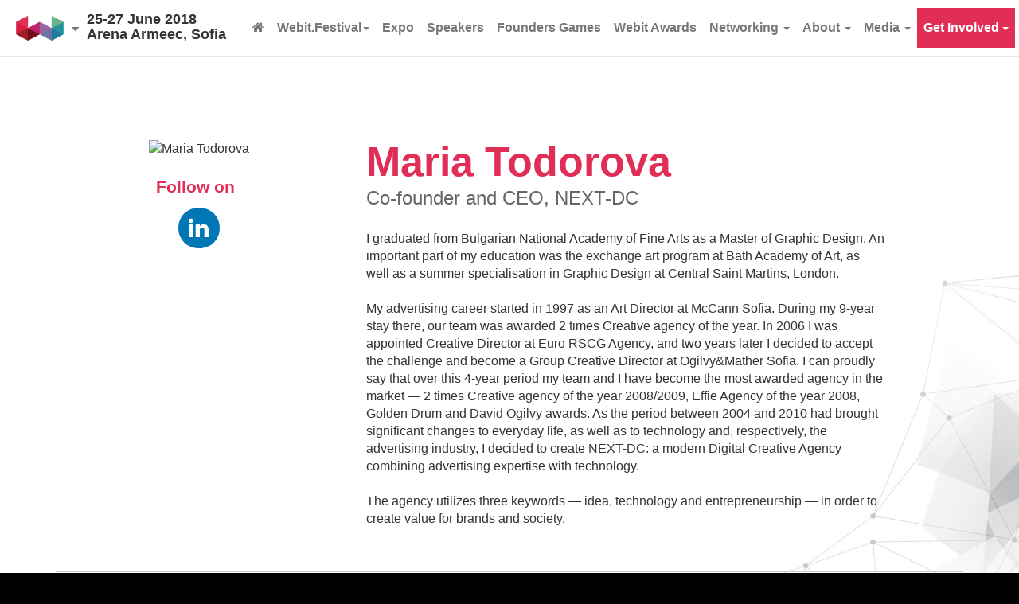

--- FILE ---
content_type: text/html; charset=UTF-8
request_url: https://www.webit.org/festival-europe/2018/speaker.php?id=2834
body_size: 8066
content:
				
								
				
				






<!DOCTYPE html>
<!--[if lt IE 7]><html class="no-js lt-ie9 lt-ie8 lt-ie7"> <![endif]-->
<!--[if IE 7]><html class="no-js lt-ie9 lt-ie8"> <![endif]-->
<!--[if IE 8]><html class="no-js lt-ie9"> <![endif]-->
<!--[if gt IE 8]><!--> <html class="no-js"> <!--<![endif]-->
<head>
	<meta charset="utf-8">
	<meta http-equiv="X-UA-Compatible" content="IE=edge,chrome=1">
	
	<title>Maria Todorova, Co-founder and CEO, NEXT-DC - WEBIT.FESTIVAL</title>
	<meta name="description" content="Speaker of WEBIT.FESTIVAL Europe 25-27 June 2018, Sofia, Bulgaria" />

	<meta property="og:title" content="Maria Todorova, Co-founder and CEO, NEXT-DC - WEBIT.FESTIVAL">
	<meta property="og:type" content="article" />
	<meta property="og:url" content="https://www.webit.org/festival-europe/2018/speaker.php?id=2834" />
	<meta property="og:image" content="https://www.webit.org/festival-europe/2018/img/main.jpg" />
			<meta property="og:image" content="https://www.webit.org/files/images/articles/medium/70571740a6767d9b2fe9800bba67bc01.jpeg" alt="Maria Todorova" />
		<meta property="og:description" content="Speaker of WEBIT.FESTIVAL Europe 25-27 June 2018, Sofia, Bulgaria" />

	<!-- Head -->
			
	<base href="https://www.webit.org/festival-europe/2018/">
	
	<meta name="viewport" content="width=device-width, initial-scale=1">

	<link rel="stylesheet" href="css/bootstrap.css">
	<link rel="stylesheet" href="//www.webit.org/festival-europe/2018/css/font-awesome.min.css">
	<link rel="stylesheet" href="css/styles7.css?v13">
	
	<!--[if lt IE 9]>
	<script src="js/vendor/html5shiv.3.7.2.min.js"></script>
	<script src="js/vendor/respond.1.4.2.min.js"></script>
	<![endif]-->
	
	<style>
	@media (min-width: 1240px) {
		.container-big {
			width: 1170px;
		}
	}
	@media (min-width: 1500px) {
		.container-big {
			width: 1400px;
		}
	}
	@media (max-width:1367px) {
		.nav .dropdown-header,
		.navbar-nav .dropdown-menu a {
			padding: 3px 16px;
		}	
	}
	@media (max-width:991px) {
		.lead {
				font-size: 130%;
		}
		.accent {
			font-size: 110%;
		}
	}
	.modal-open {
		overflow: auto;
	}
	#popup {
		left: auto;
	}
	#popup .modal-dialog {
		margin: 10px;
	}
	@media (min-width: 768px) {
		#popup {
			bottom: auto;
			margin: 90px 20px 0 auto;
		}
		#popup .modal-dialog {
			width: 400px;
		}
	}
	@media (max-width:767px) {
		#popup {
			top: auto;
			bottom: 0;
		}
	}
	#popup .modal-content {
		background: rgb(82,41,92);
	}
	#popup .modal-backdrop {
		display: none;
	}
	#popup .modal-body {
		padding: 30px;
	}
	#popup h3 {
		margin: 0 0 1em 0;
		font-size: 120%;
		padding: 0;
		color: #fff;
		font-weight: bold;
	}
	#popup button.close {
		padding: 2px 5px;
		background-color: #a00;
		color: #FFF;
		opacity: 1;
		margin: -30px -31px 0 0;
		float: right;
	}
	#popup button.close:hover {
		background-color: #c00;
	}
	.navbar .fa-caret-down {
		position: relative;
		margin: 18px 5px 0 0;
		display: inline-block;
		font-size: .8em;
	}
	.instagram {
		background-color: #8a3ab9;
	}
	.grid .block {
		background-position: center top;
		background-size: contain;
	}
	.speakers .speaker.block {
		margin: 5px;
		border-radius: 3px;
		overflow: hidden;
	}
	.speakers .speaker.block .caption {
		position: absolute;
		bottom: 0;
		border-bottom-left-radius: 3px;
		border-bottom-right-radius: 3px;
	}
	.speakers .speaker.block img {
		padding-bottom: 45px;
	}
	.speakers .speaker.block .caption h3 {
		font-size: 18px;
		line-height: 110%;
		margin: 0 0 5px 0;
	}
	.speakers .speaker.block .caption h3 {
		font-size: 150%;
	}
	.speakers .speaker.block .caption p {
		font-size: 13px;
		line-height: 110%;
		margin: 0;
	}
	.speakers .speaker.block .caption p {
		font-size: 90%;
	}
	@media (max-width: 767px)
		.speakers .speaker.block img {
			padding-bottom: 100px;
		}
		.speakers .caption {
			height: auto;
		}
	}
	
	.counter {
		z-index: 1000;
	}
	@media (max-width:767px) {
		.counter {
			z-index: 1000;
			position: fixed !important;
			bottom: 30px;
		}
	}
	.navbar-default .navbar-text {
		font-size: 18px;
		margin-top: 5px;
		line-height: 110%;
	}
	@media (max-width:767px) {
		.navbar-default .navbar-text {
			font-size: 15px;
			margin-top: 10px;
		}	
	}
	div#at4-share {
		margin-top: 100px !important;
	}
	
	.partners-list h2.section-title {
		color: #333;
	}
	.partners-list  .bottom {
		margin-top: 100px;
	}
	.partners-list {
		padding: 100px 0 !important;
		background-color: #e3e3e3;
	}
	.partners-list hr {
		margin: 75px 0;
	}
	.partners-list .partner,
	.partners-list .col-md-4 .partner {
		background: #fff !important;
		margin: 0 0 20px 0 !important;
		max-width: 100% !important;
	}
	.partners-list .partner img,
	.partners-list .col-md-4 .partner img {
		width: 70%;
		margin: 0 15% 15px 15%;
	}
	
	.partners-list .partner h4 {
		margin:-20px 0 0 0 !important;
		padding-bottom: 20px !important;
		display: block !important;
		width:70%;
		position: relative;
		left: 15%;
		min-height: 3em;
		text-align: center;
	}
	</style>
	
	<script src="js/vendor/jquery-1.11.1.min.js"></script>
	<script>
	$(function(){
		setTimeout(function(){
			$('.curtain').fadeOut(600);
		},800);
		setTimeout(function(){
			$('.curtain').remove();
		},1400);
	});
	
	
	
	//if( /Android|webOS|iPhone|iPad|iPod|BlackBerry|IEMobile|Opera Mini/i.test(navigator.userAgent) ) {
	//	window.location.replace('https://app.webitcongress.com/');
	//}
	</script>
	
	
	
	
	<!-- Facebook Pixel Code -->
	<script>
	  !function(f,b,e,v,n,t,s)
	  {if(f.fbq)return;n=f.fbq=function(){n.callMethod?
	  n.callMethod.apply(n,arguments):n.queue.push(arguments)};
	  if(!f._fbq)f._fbq=n;n.push=n;n.loaded=!0;n.version='2.0';
	  n.queue=[];t=b.createElement(e);t.async=!0;
	  t.src=v;s=b.getElementsByTagName(e)[0];
	  s.parentNode.insertBefore(t,s)}(window, document,'script',
	  'https://connect.facebook.net/en_US/fbevents.js');
	  fbq('init', '814862105382714');
	  fbq('track', 'PageView');
	</script>
	<noscript><img height="1" width="1" style="display:none"
	  src="https://www.facebook.com/tr?id=814862105382714&ev=PageView&noscript=1"
	/></noscript>
	<!-- End Facebook Pixel Code -->
	
	<!-- Facebook Pixel Code -->
	<script>
	!function(f,b,e,v,n,t,s)
	{if(f.fbq)return;n=f.fbq=function(){n.callMethod?
	n.callMethod.apply(n,arguments):n.queue.push(arguments)};
	if(!f._fbq)f._fbq=n;n.push=n;n.loaded=!0;n.version='2.0';
	n.queue=[];t=b.createElement(e);t.async=!0;
	t.src=v;s=b.getElementsByTagName(e)[0];
	s.parentNode.insertBefore(t,s)}(window,document,'script',
	'https://connect.facebook.net/en_US/fbevents.js');
	 fbq('init', '1295678953807428'); 
	fbq('track', 'PageView');
	</script>
	<noscript>
	<img height="1" width="1" 
	src="https://www.facebook.com/tr?id=1295678953807428&ev=PageView
	&noscript=1"/>
	</noscript>
	<!-- End Facebook Pixel Code -->
	
		
	
	<style type="text/css">
	.picture {
		background-image: none;
		background-color: #000;
		min-height: 127px;
	}
	.info {
		padding: 175px 0 25px 0;
	}
	.info h1 {
		margin: 0;
		padding: 0;
		font-weight: bold;
		font-size: 52px;
	}
	.info .lead {
		color: #666;
		font-size: 24px;
		margin-bottom: 1em;
	}
	.info .fa {
		font-size: 1.8em;
		width: 1.8em;
		text-align: center;
		line-height: 1.8em;
		color: #fff;
		border-radius: 0.9em;
	}
	.info .fa-twitter {
		background: #428bca;
	}
	.info .fa-linkedin {
		background: #0077b5;
	}
	footer .top.primary {
		background-image: url(img/top-dark.png);
	}
	div.addthis_toolbox {
		width: 272px;
		margin: 0 auto;
	}
	.share {
		font-size: 21px;
		color: #777;
		font-weight: bold;
		display: inline-block;
		padding-right: 10px;
	}
	.counter {
		display: none;
	}
	.events {
		background-color: #f3f3f3;
		
	}
	.events li a {
		background-color: #f3f3f3;
	}
	.buy {
		background-color: #eee;
		color: #333;
		font-size: 120%;
		padding-bottom: 50px;
	}
	.buy h2 {
		margin-top: 50px;
	}
	.buy .btn {
		text-transform:none;
		font-size: 130%;
		font-weight: bold;
			padding: .5em 1.5em;
	}
	@media (max-width:767px) {
		.buy .btn {
			line-height: 1.2em;
		}
	}
	h1,
	.share	{
		color: #E02E56;
	}
	.info {
		background: #fff url(img/bgr.jpg) no-repeat right bottom;
		background-size: 45%;
	}
	@media (max-width: 1140px) {
		.info {	
			background-size: contain;
			background-attachment: fixed;
		}
	}
	.hr {
		border-top-color: #ccc;
	}
	</style>


</head>
<body class="popup2">

		<!-- Google Tag Manager (noscript) -->
		<noscript><iframe src="https://www.googletagmanager.com/ns.html?id=GTM-KB33MS"
		height="0" width="0" style="display:none;visibility:hidden"></iframe></noscript>
		<!-- End Google Tag Manager (noscript) -->

					
<div id="sf-wrapper">

	<a id="top" class="target"></a>
	
	<!--[if lt IE 7]>
	<p class="browsehappy">You are using an <strong>outdated</strong> browser. Please <a href="http://browsehappy.com/">upgrade your browser</a> to improve your experience.</p>
	<![endif]-->
	
	<!-- Begin: Header -->
			<div class="curtain">
			<div class="curtain-logo">
								<h2 class="section-title" style="color:#fff;">WEBIT.FESTIVAL Europe<br><small><strong style="color:#fff;">25-27 June 2018, Arena Armeec, Sofia</strong></small></h2>
				<br><br><br><img src="img/ring.svg">
			</div>
		</div>
		<script>$('.curtain').show();</script>
		
		<nav class="navbar navbar-default navbar-fixed-top" role="navigation">
			<div class="container-fluid">
				<div class="navbar-header">
					<!-- Button for smallest screens -->
					<button type="button" class="navbar-toggle collapsed" data-toggle="collapse" data-target="#navbar" aria-expanded="false"><span class="icon-bar"></span> <span class="icon-bar"></span> <span class="icon-bar"></span> </button>
					
					<a href="https://www.webit.org/festival-europe/2018/index.php" class="navbar-brand hidden-lg">
						<img src="img/w.png" alt="WEBIT.FESTIVAL">
					</a>
					<p class="navbar-text hidden-lg">25-27 June 2018<br> Arena Armeec, Sofia</p>
							
					<ul class="nav navbar-nav navbar-left hidden-md hidden-sm hidden-xs">
						<li class="dropdown">
							<a href="//www.webit.org/" class="navbar-brand dropdown-toggle disabled" data-toggle="dropdown" role="button" aria-haspopup="true" aria-expanded="false">
								<img src="img/w.png" alt="WEBIT.FESTIVAL" style="display:none;">
								<i class="fa fa-caret-down"></i>
							</a>
							<ul class="dropdown-menu">
								<li class="active"><a href="http://www.webit.org/festival/europe2020/">Webit.Festival 2020</a></li>
																<li><a href="http://www.webit.org/about/previous.php">Previous Events</a></li>
							</ul>
							
						</li>
						<li>
							<p class="navbar-text"><strong>25-27 June 2018<br> Arena Armeec, Sofia</strong></p>
						</li>
					</ul>
							
					
					
				</div>
				
				<div class="navbar-collapse collapse" id="navbar">
					<ul class="nav navbar-nav navbar-right">
												<li><a href="https://www.webit.org/festival-europe/2018/index.php"><i class="fa fa-home hidden-xs hidden-xs hidden-md"></i><span class="hidden-lg">Home</span></a></li>
						<li class="dropdown">
							<a href="javascript:;" class="dropdown-toggle cursor-default hidden-xs" data-toggle="dropdown" role="button" aria-haspopup="true" aria-expanded="false">Webit.Festival<span class="caret"></span></a>
							<ul class="dropdown-menu multi-level">
								<li><a href="https://www.webit.org/festival-europe/2018/agenda1.php">Agenda: 25-27 June</a></li>
								<li><a href="https://www.webit.org/festival-europe/2018/specialevents.php">Special Events</a></li>
																<li class="dropdown-header nav-title-1">Enterpise Events</li>
								<li class="nav-event-1"><a href="https://www.webit.org/festival-europe/2018/plenary.php">Innovate! & Plenary Session</a></li>
																<li class="nav-event-1"><a href="https://www.webit.org/festival-europe/2018/health.php">Webit.Health Summit</a></li>
								<li class="nav-event-1"><a href="https://www.webit.org/festival-europe/2018/blockchain.php">Blockchain Global Summit</a></li>
								<li class="nav-event-1"><a href="https://www.webit.org/festival-europe/2018/money.php">Webit.Money Summit</a></li>
																<li class="nav-event-1"><a href="https://www.webit.org/festival-europe/2018/security.php">Webit.Cybersecurity Summit</a></li>
								<li class="nav-event-1"><a href="https://www.webit.org/festival-europe/2018/entertainment.php">Webit.Digital Entertainment & Media Summit</a></li>
																<li class="nav-event-1"><a href="https://www.webit.org/festival-europe/2018/bulgaria.php">Bulgaria Digital Summit</a></li>
								<li class="nav-event-1"><a href="https://www.webit.org/festival-europe/2018/expo.php">Trade Expo</a></li>
								<li class="dropdown-header nav-title-6">Policy Events</li>
																<li class="nav-event-6"><a href="https://www.webit.org/festival-europe/2018/cities.php">Webit.Cities Summit</a></li>
								<li class="dropdown-header nav-title-3">Startup Events</li>
								<li class="nav-event-3"><a href="https://www.webit.org/festival-europe/2018/foundersgames.php">Founders.Games</a></li>			
								<li class="nav-event-3"><a href="https://www.webit.org/festival-europe/2018/investors.php">Investor's Summit</a></li>						
															</ul>
						</li>
						<li><a href="https://www.webit.org/festival-europe/2018/expo.php">Expo</a></li>
																		<li><a href="https://www.webit.org/festival-europe/2018/speakers.php">Speakers</a></li>
												<li>
							<a href="https://www.webit.org/festival-europe/2018/foundersgames.php">Founders Games</a>
						</li>
																		
						<li><a href="https://www.webit.org/festival-europe/2018/awards.php">Webit Awards</a></li>
						<li class="dropdown">
							<a href="javascript:;" class="dropdown-toggle cursor-default" data-toggle="dropdown" role="button" aria-haspopup="true" aria-expanded="false">Networking <span class="caret"></span></a>
							<ul class="dropdown-menu pull-lg-right">
								<li><a href="https://www.webit.org/festival-europe/2018/getplatinum.php">Webit Platinum Experience</a></li>
								<li><a href="https://www.webit.org/festival-europe/2018/urban.php">Sofia Night Urban Summit</a></li>
																<li><a href="https://www.webit.org/festival-europe/2018/social-agenda.php">Social Agenda</a></li>
							</ul>
						</li>
												
						<li class="dropdown">
							<a href="javascript:;" class="dropdown-toggle cursor-default" data-toggle="dropdown" role="button" aria-haspopup="true" aria-expanded="false">About <span class="caret"></span></a>
							<ul class="dropdown-menu pull-lg-right">
								<li><a href="https://www.webit.org/festival-europe/2018/venue.php">Webit.Venue</a></li>
								<li><a href="https://www.webit.org/festival-europe/2018/accommodation.php">Hotels & Accommodation</a></li>
								<li><a href="https://www.webit.org/festival-europe/2018/partners.php">Partners</a></li>
								<li><a href="https://www.webit.org/festival-europe/2018/whoattends.php">Who attends?</a></li>
								<li class="dropdown-submenu pull-lg-left">
									<a href="https://www.webit.org/festival-europe/2018/attend.php">Why attend?</a>
									<ul class="dropdown-menu multi-level">
										<li><a href="platinum.php">Platinum Experience</a></li>
										<li><a href="investor.php">Investors Experience</a></li>
										<li><a href="pro.php">Pro Experience</a></li>
									</ul>
								</li>
																								
								<li><a href="https://www.webit.org/about/previous.php" target="_blank">Previous Webit events <i class="fa fa-angle-right"></i></a></li>
							</ul>
						</li>
						<li class="dropdown">
							<a href="javascript:;" class="dropdown-toggle cursor-default" data-toggle="dropdown" role="button" aria-haspopup="true" aria-expanded="false">Media <span class="caret"></span></a>
							<ul class="dropdown-menu pull-lg-right">
								<li><a href="https://www.webit.org/festival-europe/2018/stream.php">Live Streaming</a></li>
								<li><a href="https://www.webit.org/festival-europe/2018/gallery.php">Webit Photo Gallery</a></li>
								<li><a href="https://www.webit.org/festival-europe/2018/teaser.php">Webit Teaser</a></li>
								<li><a href="https://www.webit.org/festival-europe/2018/mediakit.php">Webit Media Kit</a></li>
																<li><a href="http://blog.webit.org/" target="_blank">Webit News <i class="fa fa-angle-right"></i></a></li>
							</ul>
						</li>
												<li class="dropdown">
							<a href="javascript:;" class="btn btn-danger dropdown-toggle cursor-default" data-toggle="dropdown" role="button" aria-haspopup="true" aria-expanded="false">Get Involved <span class="caret"></span></a>
							<ul class="dropdown-menu pull-lg-right">
								<li><a href="https://www.webit.org/festival-europe/2018/tickets.php">Buy your Ticket(s)</a></li>
								
								<li><a href="https://www.webit.org/festival-europe/2018/whoattends.php">Who attends?</a></li>
								<li><a href="https://www.webit.org/en/webit/2018/registration.html/756/media/1">Media Registration</a></li>
								<li><a href="https://www.webit.org/festival-europe/2018/match.php">Networking</a></li>
								<li><a href="https://www.webit.org/festival-europe/2018/expo.php">Exhibit</a></li>
								<li><a href="https://www.webit.org/festival-europe/2018/partners.php">Sponsor</a></li>*/?>
																														
					</ul>
					
					<ul class="nav navbar-nav hidden-lg">
						<li class="dropdown">
							<a href="index.php" class="dropdown-toggle" data-toggle="dropdown" role="button" aria-haspopup="true" aria-expanded="false">
								Global Webit Series <span class="caret"></span>
							</a>
							<ul class="dropdown-menu">
																<li><a href="http://www.webit.org/about/previous.php">Previous Events</a></li>
							</ul>
						</li>
					</ul>
				</div>
				
			</div>
		</nav>	<!-- End: Header -->

	

	<section class="info">
		<div class="container">
		
			<div class="row">
				<div class="col-sm-4 text-center">
				
											<img src="https://www.webit.org/files/images/articles/medium/70571740a6767d9b2fe9800bba67bc01.jpeg" alt="Maria Todorova">
															
					<br class="hidden-sm hidden-xs">
					<br class="hidden-sm hidden-xs">

					<div class="text-center">
																					<p><span class="share">Follow on</span></p>
								<a href="https://www.linkedin.com/in/matodorova" target="_blank"><i class="fa fa-4x fa-linkedin"></i></a>
																		</div>
					
					<br><br>
					
				</div>
				<div class="col-sm-8 col-md-7">

					<h1>Maria Todorova</h1>
					<p class="lead">Co-founder and CEO, NEXT-DC</p>
					
					<p><p>I graduated from Bulgarian National Academy of Fine Arts as a Master of Graphic Design. An important part of my education was the exchange art program at Bath Academy of Art, as well as a summer specialisation in Graphic Design at Central Saint Martins, London.<br /><br />My advertising career started in 1997 as an Art Director at McCann Sofia. During my 9-year stay there, our team was awarded 2 times Creative agency of the year. In 2006 I was appointed Creative Director at Euro RSCG Agency, and two years later I decided to accept the challenge and become a Group Creative Director at Ogilvy&amp;Mather Sofia. I can proudly say that over this 4-year period my team and I have become the most awarded agency in the market &mdash; 2 times Creative agency of the year 2008/2009, Effie Agency of the year 2008, Golden Drum and David Ogilvy awards. As the period between 2004 and 2010 had brought significant changes to everyday life, as well as to technology and, respectively, the advertising industry, I decided to create NEXT-DC: a modern Digital Creative Agency combining advertising expertise with technology.<br /><br />The agency utilizes three keywords &mdash; idea, technology and entrepreneurship &mdash; in order to create value for brands and society.</p></p>
					
					
				</div>
			</div>
			
			<br>
			<hr class="hr">
			<br>
			<div class="text-center">
				<a href="speakers.php" class="btn btn-default btn-lg"><i class="fa fa-angle-left" style="font-size:1em;color:#333;"></i> All speakers</a>
			</div>
			<br>
			<br>
			<br>
		</div>
	</section>
	
	<div id="push"></div>
	</div> 
	
		
		
	<!-- Footer -->
	




<!-- Begin: Footer -->
	<footer id="footer">
		<div class="container">

			<div class="row">
				<div class="col-xs-12 col-md-6 hidden-xs">
					<img src="img/logonew.png" alt="">
					<br>
				</div>
				<div class="col-xs-12 col-md-6">

					<!-- Begin: Social -->
					<div class="social pull-right">
						<div class="social-links">
							<a href="https://www.facebook.com/webitexpo" target="_blank" class="facebook" title="Facebook">
								<i class="fa fa-facebook" title="Facebook"></i>
							</a>
							<a href="https://twitter.com/WebitCongress" target="_blank" class="twitter" title="Twitter">
								<i class="fa fa-twitter" title="Twitter"></i>
							</a>
							<a href="http://www.linkedin.com/groups/Webit-Congress-Premier-Digital-IT-1888288?gid=1888288&amp;trk=group-name" class="linkedin" title="LinkedIn" target="_blank">
								<i class="fa fa-linkedin" title="LinkedIn"></i>
							</a>
							<br class="hidden-sm hidden-md hidden-lg">
							<br class="hidden-sm hidden-md hidden-lg">
							<a href="https://plus.google.com/114170479631709044223" target="_blank" class="googleplus" title="LinkedIn" rel="publisher">
								<i class="fa fa-google-plus" title="Google+"></i>
							</a>
							<a href="http://www.youtube.com/user/webitbg" target="_blank" class="youtube" title="YouTube" rel="publisher">
								<i class="fa fa-youtube" title="YouTube"></i>
							</a>
							<a href="https://www.instagram.com/webitfestival/" target="_blank" class="instagram" title="Instagram" rel="publisher">
								<i class="fa fa-instagram" title="Instagram"></i>
							</a>
						</div>
					</div>
					<!-- End: Social -->
				</div>
			</div>

			<hr>

			<div class="row footer-nav">
				<div class="col-xs-8 col-xs-offset-2 col-md-4 col-md-offset-0">

					<h2 style="font-size:24px;color:#fff;margin-bottom:0;"><span class="hidden-xs">Part of </span>Global Webit Series</h2>
					<p>Chain of technology and innovations - digital economy events around the world</p>


					<p><a href="http://www.webit.org/" style="text-transform:none;">www.webit.org</a></p>

				</div>
				<div class="col-xs-8 col-xs-offset-2 col-md-7 col-md-offset-1">
					<br><br>
					<div class="row">
						<div class="col-sm-6">

							<ul>
								<li><a href="http://www.webit.bg/">WEBIT.FESTIVAL, Sofia</a></li>
								<li>WEBIT.EMEA, Istanbul</li>
								<li>WEBIT.APAC, Singapore</li>
							</ul>

						</div>
						<div class="col-sm-6">

							<ul>
								<li>WEBIT.INDIA, Delhi</li>
								<li>WEBIT.MENA, Dubai</li>
								<li>View all  <a href="http://www.webit.org/about/previous.php">Previous Events</a></li>
							</ul>



						</div>
					</div>

				</div>
			</div>
			<br>
			<hr>

			<div class="row text-center">
				<div class="col-xs-12 col-md-3">
				
					<h3 class="text-center">General Partner</h3>
					
					<p><img alt="Mastercard" class="lazy" src="img/empty.png" data-original="img/mastercard-white.png" width="150" height="150"></p>
					
					
						
				</div>
				<div class="col-xs-12 col-md-3">
					
					
						<h3 class="text-center">Strategic Media Partners</h3>
								
								
								
						<p><img alt="Netinfo" class="lazy" src="img/empty.png" data-original="img/netinfo-white.png" width="100" height="100"></p>
						
						<p><img alt="Nova TV" class="lazy" src="img/empty.png" data-original="img/nova-white.png?v1" width="80" height="80"></p>
						
				</div>
				
				<div class="col-xs-12 col-md-3">
					
					<h3 class="text-center">Organizers</h3>
					
					
					<p><img alt="e-Academy" class="lazy" src="img/empty.png" data-original="img/eacademy-white.png" width="140" height="140"  style="margin-top:-20px;"></p>
					<p><img alt="Webit Foundation" class="lazy" src="img/empty.png" data-original="img/foundation-white.png" width="100" height="100" style="margin-top:-20px;"></p>
					
				
					
							
				</div>
				<div class="col-xs-12 col-md-3">


					<!-- Begin: Subscribtion-->
					<div id="subscribe-wrap">
						<div id="subscribe">
							<h3>Subscribe - Never miss Webit news and special promotions</h3>

							<div id="subscription_success" class="alert alert-success" style="display:none;">
								<a href="javascript:;" onclick="show_input2();" class="pull-right"><i class="fa fa-times"></i></a>
								<i class="fa fa-circle-check"></i>
								Your subscribtion was successful.
							</div>
							<div id="email_error" class="alert alert-danger" style="display:none;">
								<i class="fa fa-exclamation-circle"></i>
								Please fill in valid e-email address.
							</div>
							<div id="email_exist" class="alert alert-danger" style="display:none;">
								<button class="btn btn-xs btn-default pull-right" type="button" onclick="show_input1();">Cancel</button>
								<button class="btn btn-xs btn-primary pull-right" type="button" onclick="stopsubscribe(); return false;">Stop my subscribtion</button>
								<i class="fa fa-exclamation-circle"></i>
								You are alredy subscribed.
							</div>

							<div class="text-center js-hide">
								<div class="input-group">
									<input type="text" name="email" id="newsletter" class="form-control" placeholder="Your email">
									<span class="input-group-btn">
										<button class="btn btn-inverse" type="button" onclick="subscribe(); return false;"><i class="fa fa-envelope"></i></button>
									</span>
								</div>
							</div>
						</div>
					</div>
					<script type="text/javascript">
					//<!--
					function subscribe(){
						var email = $('#newsletter').val();
						$.ajax({
							url:'subscribe.php',
							async: true,
							type: 'GET',
							data: 'email='+email+'&basic=756',
							dataType: 'json',
							success:function(data){
								if(data.message == 'success'){
									console.log('success');
									$('#subscription_success').show();
									$('#email_exist').hide();
									$('#email_error').hide();
									$('.js-hide').hide();
									localStorage.setItem('popupState','shown');
								}else if(data.message == 'exists'){
									console.log('exist');
									$('#email_exist').show();
									$('#subscription_success').hide();
									$('#email_error').hide();
								}else if(data.message == 'error'){
									console.log('error');
									$('#email_error').show();
									$('#email_exist').hide();
									$('#subscription_success').hide();
								}
							},error:function(data){
								//console.log('callback');
							}
						});
					}

					function stopsubscribe(){
						var email = $('#newsletter').val();
						$.ajax({
							url:'stopsubscribe',
							async: true,
							type: 'POST',
							data: 'email='+email,
							dataType: 'text',
							success:function(data){
								if(data == 1){
									$('#subscription_success').hide();
									$('#email_exist').hide();
									$('#email_error').hide();
								}
							},error:function(data){

							}
						});
					}

					function show_input1(){
						$('.js-hide').show();
						$('#email_exist').hide();
					}
					function show_input2(){
						$('.js-hide').show();
						$('#subscription_success').hide();
					}
					//-->
					</script>
					<!-- End: Subscribtion -->

					
					
					
					<br class="hidden-xs">
					<hr class="hidden-sm hidden-md hidden-lg">
					
					
					<h3 class="text-center">Contact us</h3>

							<p>
								<small>

									<a class="spambot" rel="office/webit.org"></a>
								</small>
							</p>

					
					<br class="hidden-xs">
					<hr class="hidden-sm hidden-md hidden-lg">

					
					</div>
						
						



			</div>
			<hr>
			<div class="clearfix text-center">
								<p class="pull-left"><small>&copy; 2026 "Digital Border" Foundation. All Rights reserved. <a href="the-foundation.php">The Foundation</a> | <a href="terms.php">Terms and Conditions</a> | <a href="privacy.php">Privacy Policy</a></small></p>
			</div>
			<p><small>The company, product and service names used in this web site are for identification purposes only. All trademarks, service marks, trade names, trade dress, product names and logos appearing on the site are the property of their respective owners and are protected by international copyright laws.</small></p>
		</div>
	</footer>
	<!-- End: Footer -->

		

	<script src="js/vendor/bootstrap.min.js"></script>
	<script src="js/vendor/modernizr-2.8.3-custom.js"></script>
	<script src="js/vendor/scrollreveal.min.js"></script>
	<script src="js/vendor/jquery.lazyload.min.js"></script>
	<script src="js/vendor/jquery.easing.min.js"></script>
	<script src="js/vendor/jquery.jcountdown2.0.1.min.js"></script>
	<script src="js/vendor/moment.min.js"></script>	
	<script src="js/main7.js"></script>

	
	<script type="text/javascript">
	//<!--
	$(function(){
				
		
		//countdown
		var today = moment();
		var tomorrow = moment(today).add(1, 'days').format("MMMM DD, YYYY");
		$("#countdown,#countdown2").countdown({
						  //date: "24 January 2026 23:59:59",
						date: tomorrow + ", 00:00:01",
			

			template: '%h:%i:%sh',

			leadingZero: true
		}).on('countComplete',function(){
			location.reload();
		});
		
	});
	//-->
	</script>


	<!-- popup  -->
	<div class="modal fade" id="popup" tabindex="-1" role="dialog">
		<div class="modal-dialog" role="document">
			<div class="modal-content">
				<div class="modal-body">
					<button type="button" class="close" data-dismiss="modal" aria-label="Close"><span aria-hidden="true">&times;</span></button>
				</div>
			</div>
		</div>
	</div>

	<script src="js/vendor/jquery.cookie.min.js"></script>
	<script>
	$(function(){

		
		if ($.cookie('popupState') == null) {
            $("#subscribe").appendTo('#popup .modal-body');
			setTimeout(function(){
				$("#popup").modal({
					backdrop: false
				});
			},6000);
			$('#popup .close').click(function(e){ // You are clicking the close button
				$('#popup').delay(1000).modal('hide'); // Now the pop up is hidden.
				$("#subscribe").appendTo('#subscribe-wrap');
				$.cookie('popupState', 'yes', { expires: 2, path: '/' });
			});     
        }
		
				
	});
	</script>

			
	<script type="text/javascript" src="//s7.addthis.com/js/300/addthis_widget.js#pubid=ra-4ee731066ce64fd9" async="async"></script>

	
</body>
</html>

--- FILE ---
content_type: text/css
request_url: https://www.webit.org/festival-europe/2018/css/styles7.css?v13
body_size: 12382
content:
/* Theme */
@import url(//fonts.googleapis.com/css?family=Roboto:400,400italic,700,700italic,300,300italic);
@media (max-width:479px) {
	.col-xxs-12 {
		float: none;
		width: 100%;
	}
}
.dark {
	position: absolute;
	left: 0;
	top: 0;
	right: 0;
	bottom:0;
	background: rgba(0,0,0,.2);
}
.well {
	position: relative;
	overflow: hidden;
	box-shadow: none;
}
.well p {
	margin-bottom: 0;
}




section > .well {
	padding-top: 0 !important;
}
section > .well .top {
	margin-top: 0;
	margin-bottom: 50px;
}
section > .well .bottom { 
	margin-top: 150px;
}
section.apply > .well .bottom {
	margin-top: 50px;
}


.navbar-nav {
	min-height: 50px;
}
.navbar-brand img {
	margin-left: 10px;
}
.two-rows {
	text-align: center;
}
@media (min-width: 1199px) {
	.two-rows {
		padding-top: 5px !important;
		padding-bottom: 5px !important;
	}
	.navbar-nav .btn {
		margin-right: 5px;
	}
}
.btn {
	font-weight: bold;
}
	


/* Events */
.events {
	background: #fff;
	color: #333;
	padding: 50px 0 0 0;
}
.subevents {
	background-color: #f3f3f3;
	padding: 100px 0 50px 0;
	margin-top: 50px;
}
.subevents .lead {
	text-transform: uppercase;
	font-size: 190%;
}
.events hr {
	border-top-color: #ccc;
	margin: 50px 0 25px 0;
}
#events {
	color: #555;
}
#events h2.section-title {
	padding: 40px 0 20px 0;
}
#events h4.section-title {
	margin: 0 0 24px 0;
	padding: 0;
	font-size: 24px;
} 
#events .btn-default {
	background-color: #999;
	border: 0;
	color: #fff;
	font-weight: bold;
	text-transform: uppercase;
	font-size: 110%;
	padding: 1em 2em;
}
#events .btn-default:hover {
	background-color: #9451bb;
}
.events-list > div > span,
.events-list a,
.events-list a span {
	display: block;
	padding: 0;
	margin: 0;
	font-size: 18px;
	line-height: 115%;
	color: #333;
	clear: both;
	text-align: center;
}
.events-list > div > span,
.events-list a {
	min-height: 170px;
	margin: 5px 5px 10px 5px;
	padding: 20px 10px 5px 10px;
	background-color: #eee;
	transition: background 0.7s ease;
}
.events-list a.stream {
	min-height: 0;
	padding: 10px 10px 18px 10px;
}
.subevents .events-list a,
.subevents .events-list > div > span {
	background-color: #fff;
}
@media (max-width: 479px) {
	.events-list > div > span,
	.events-list a {
		min-height: 200px;
	}
}
@media (max-width:767px) {
	.events-list > div > span,
	.events-list a {
		min-height: 170px;
	}
	.events .badge.event-title7	{
		font-size: 15px;
	}
}
@media(min-width:1200px) {
	.events .container-fluid {
		max-width:1300px;
	}
}
.events a small {
	font-weight:normal;
	display: block;
	font-size: 13px;
	line-height: 125%;
	transition: color 0.7s ease;
}
.events a small.text {
	font-size: 13px;
	margin-top: 5px;
	line-height: 135%;
}
.events a:hover {
	text-decoration: none;
}
.events-list > div > span span,
.events a span {
	display: block;
	padding: 10px 0 0 0;
	transition: color 0.7s ease;
}
.events .event1 small,
.events .event2 small,
.events .event3 small,
.events .event4 small,
.events .event5 small,
.events .event6 small, 
.events .event7 small {
	color: #777;
}

.apply .btn-default {
	font-family: Roboto, Trebuchet MS, sans-serif;
	font-weight: bold;
}
.bottom-apply {
    background: rgba(0,0,0,.5);
}
.picture .apply a {
	color: #fff;
	font-size: 130%;
}
.picture .label {
	text-shadow: none;
	text-transform: uppercase;
}
.picture p.lead.date {
	font-weight: bold;
	font-size:220%;
	display:block;
	padding: 12px 0;
	text-align: center;
	text-transform: uppercase;
	margin: 0;
}
.events .badge.event-title1,
.events .badge.event-title2,
.events .badge.event-title3, 
.events .badge.event-title4,
.events .badge.event-title5,
.events .badge.event-title6,
.events .badge.event-title7  {
	color:#fff;
	font-size: 14px;
	border-radius: .3em;
	font-weight: bold;
	padding: .5em 1em;
}

@media (max-width:767px) {
	.events-list a {
		min-height: 160px;
	}
	.events .badge.event-title1,
	.events .badge.event-title2,
	.events .badge.event-title3, 
	.events .badge.event-title4,
	.events .badge.event-title5,
	.events .badge.event-title6,
	.events .badge.event-title7	{
		font-size: 15px;
	}
}
.events .event1 a:hover span,
.events .event2 a:hover span,
.events .event3 a:hover span,
.events .event4 a:hover span,
.events .event5 a:hover span,
.events .event6 a:hover span,
.events .event7 a:hover span,
.events .event1 .hover span,
.events .event2 .hover span,
.events .event3 .hover span,
.events .event4 .hover span,
.events .event5 .hover span,
.events .event6 .hover span,
.events .event7 .hover span,
.events .event1 a:hover span small,
.events .event2 a:hover span small,
.events .event3 a:hover span small,
.events .event4 a:hover span small,
.events .event5 a:hover span small,
.events .event6 a:hover span small,
.events .event7 a:hover span small,
.events .event1 .hover span small,
.events .event2 .hover span small,
.events .event3 .hover span small,
.events .event4 .hover span small,
.events .event5 .hover span small,
.events .event6 .hover span small,
.events .event7 .hover span small {
	color: #fff;
}
/* event 1 */
.events .event-title1,
.events .event1 span, 
.events .event1 a {
	color: #E02E56;
}

.events .event1 .hover,
.events .event1 a:hover,
.events .badge.event-title1  {
	background-color: #E02E56;
}
.events .event2 .hover .fa-globe,
.events .event2 a:hover .fa-globe {
	color: #fff;
}


/* event 2 */
.events .event-title2,
.events .event2 span,
.events .event2 a {
	color: #237CA2;
}
.events .event2 .hover,
.events .event2 a:hover,
.events .badge.event-title2 {
	background-color: #237CA2;
}


/* event 3 */
.events .event-title3,
.events .event3 span,
.events .event3 a {
	color: #438E48;
}
.events .event3 .hover,
.events .event3 a:hover,
.events .badge.event-title3 {
	background-color: #438E48;
}


/* event 4 */
.events .event-title4,
.events .event4 span,
.events .event4 a {
	color: #cb8b0a;
}
.events .event4 .hover,
.events .event4 a:hover,
.events .badge.event-title4 {
	background-color: #cb8b0a;
}
.events .event4 .hover .fa-globe,
.events .event4 a:hover .fa-globe {
	color: #fff;
}

/* event 5 */
.events .event-title5,
.events .event5 span,
.events .event5 a {
	color: #333;
}
.events .event5 .hover,
.events .event5 a:hover,
.events .badge.event-title5 {
	background-color: #333;
}

/* event 6 */
.events .event-title6,
.events .event6 span,
.events .event6 a {
	color: rgb(148,81,187);
}
.events .event6 .hover,
.events .event6 a:hover,
.events .badge.event-title6 {
	background: rgb(148,81,187);
}

/* event 7 */
.events .event7 a:hover span,
.events .event7 .hover span,
.events .event7 a:hover span small,
.events .event7 .hover span small {
	color: #fff;
}


.badge.reveal {
	display: block;
	margin: 5px;
}
@media (max-width:1199px) {
	.navbar-nav:last-child {
		padding-bottom:50px;
	}
	
}
@media (max-width: 991px) {
	#events li a {
		margin-bottom: 25px;
	}
	#events li br {
		display: none;
	}
	.events li .fa {
		margin: -5px 0 0 0;
	}
	#events h4.section-title {
		margin-bottom: 20px;
	}
}
@media (max-width: 767px) {
	#events li br {
		display: none;
	}
}

/* Picture */
.picture {
	background: #000 url(../img/gallery.jpg) no-repeat center bottom;
	background-size: cover;
	position: relative;
}
.picture .fa-spin {
	display: inline-block;
	color: rgba(255,255,255,.4);
	font-size: 32px;
	position: absolute;
	top:200px;
	left: 50%;
	margin-left: -15px;
}
.picture .badge {
	font-size: 18px;
	text-shadow: none;
	padding: .3em 1em;
	margin-bottom: .5em;
}
.badge-primary {
	background-color:#fff;
	color: #333;
}
.picture.active .fa-spin {
	display: none;
}
/*.video .map,
.video .speakers {
	background: rgba(44,44,44,.7);
}
.video footer {
	background: rgba(0,0,0,.9);
}
@media (max-width:767px) {
	.video footer  {
		background: rgba(0,0,0,.5);
	}
}*/

body {
	background: #000;
	color: #ccc;
	position: relative;
}
h1,h2,h3 {
	font-weight: 100;
}
html, 
body {
	height: 100%;
}
/*#sf-wrapper {
	min-height: 100%;
	height: auto !important;
	height: 100%; 
	margin: 0 auto -400px;
}
/*#push {
	height: 400px;
}*/
body > footer {
	/*height: 400px;
	padding-top: 80px;
	background: #000 url(../img/events.jpg) fixed no-repeat center 50%;
	background-size: cover;*/
	position: relative;
	z-index: 100;
}
body:before { 
	content:"";
	height:100%;
	float:left;
	width:0;
	margin-top:-32767px; 
}
* html #sf-wrapper {
	display:table;
	height:100%
}
img {
	max-width: 100%;
}
hr {
	border-top-color:#333;
}
.modal-content {
	border-radius: 0;

}
.btn,
.form-control {
	border-radius: 0;
	transition: background-color 0.5s ease;
}
.alert {
	padding: 5px 15px;
	text-align: left;
}

/* Header */
.navbar-default {
	background-color: #fff;
}
.navbar-nav {
    margin-bottom: 0;
}
.navbar-nav .navbar-brand {
    font-weight: 700;
	float: left;
	padding-left: 0;
}
.navbar-nav .navbar-brand:focus {
    outline: 0;
}
.navbar-nav .navbar-brand .navbar-toggle {
    padding: 4px 6px;
    font-size: 16px;
    color: #fff;
	
    border-bottom: 1px solid rgba(255,255,255,.3);
}
.navbar-nav .navbar-brand .navbar-toggle:focus,
.navbar-nav .navbar-brand .navbar-toggle:active {
    outline: 0;
}
.navbar-nav .dropdown-menu {
	background-color: #e7e7e7;
}
.navbar-nav .dropdown-menu .divider {
	background-color: #ccc;
}
.navbar-nav .dropdown-menu > .active > a,
.navbar-nav .nav > .open > a,
.navbar-nav .dropdown-menu {
	border:0;
	border-radius: 0;
}

.navbar-right li>a.btn,
.navbar-right li>a.btn:hover {
	border: 0;
	color: #fff;
}
.nav .dropdown-header  {
	padding: 6px 16px;
	font-size: 14px;
}
.navbar-nav .dropdown-menu a {
	padding: 6px 16px;
}
.navbar-nav .dropdown-menu a:hover {
	background-color: #777 !important;
	color: #f5f5f5;
}
.navbar>.container .navbar-brand, .navbar>.container-fluid .navbar-brand {
	margin-left: 0;
}

.navbar-nav a {
    color: #fff;
}
.navbar .dropdown-menu a {
	margin-bottom: 1px;
}
.navbar-nav .nav li.active {
    outline: none;
    background-color: rgba(255,255,255,.3);
}
.navbar-nav .nav li a {
    -webkit-transition: background .3s ease-in-out;
    -moz-transition: background .3s ease-in-out;
    transition: background .3s ease-in-out;
}
.navbar-nav .nav li a:hover,
.navbar-nav .nav li a:focus,
.navbar-nav .nav li a.active {
    outline: 0;
	background-color: #4c4c4c;
}
.navbar-brand,
.navbar-nav > li > a.navbar-brand {
	padding: 0;
	margin: 0;
}
.navbar-brand img {
	width: 60px;
	margin: 10px 10px 0 5px;
	float: left;
}
ul .navbar-brand img {
	margin: 10px 10px 0 5px;
}

.navbar-default .navbar-text {
	margin: 10px 5px 5px 5px;
	line-height: 130%;
	color:#333;
	font-size: 13px;
	font-weight: bold;
}

.navbar {
	padding: 10px 0;
}
.navbar .container-fluid {
	
}

.navbar-right li>a.btn, 
.navbar-right li>a.btn:hover,
.navbar-right li>a.btn, 
.navbar-right li>a.btn:focus{
	background-color: #E02E56;
	color: #fff;
}
.navbar-nav  .navbar-toggle {
	margin-top: 15px;
}
.navbar-nav  .navbar-toggle .icon-bar {
	background-color: #ccc;
}
@media(max-width:1400px) {
	.nav>li>a {
		padding-left: 8px;
		padding-right: 8px;
	}
}


@media (min-width: 768px) {
	.navbar-right .dropdown-menu {
		left: 0; 
		right: auto; 
	}
}

@media (min-width: 992px) {

}
@media (max-width: 991px) {
	.navbar-nav {
		margin: 0;
	}	
	.navbar-nav>li {
		position: relative;
	}
	.navbar-right>li>a {
		position: relative;
		display: block;
		border-top: 1px solid #333;
		background-color: #000;
		z-index: 11111;
	}
	.navbar-nav.pull-right {
		float: none !important;
	}
	.navbar-left {
		box-shadow: none;
	}
	.navbar-left>.dropdown-menu {
		display: none;
	}
}
@media (min-width: 768px) {
	.navbar-right .dropdown-menu {
		left: auto; 
		/ight: 0; 
	}
}

@media (min-width: 768px) and (max-width: 991px) {
    .navbar-collapse.collapse {
        display: none !important;
    }
    .navbar-collapse.collapse.in {
        display: block !important;
    }
    .navbar-header .collapse, .navbar-toggle {
        display:block !important;
    }
    .navbar-header {
        float:none;
    }
	.navbar-nav>li {
		float: none;
	}
	.navbar-nav>li>a {
		height: auto;
		text-align: center !important;
	}
}

@media(max-width:767px) {
	.navbar-nav.pull-right {
		float: none !important;
	}
}
@media (max-width: 479px) {
}
@media(min-width:768px) {
    .top-nav-collapse {
        padding: 0;
        background-color: #000;
    }
}
@media(min-width:992px) {

	.navbar-nav .nav {
		margin-top: 6px;
	}
}
@media(min-width:1280px) {
	.stats div {
		bottom: 32%;
	}
	.picture img {
		margin-top: 0;
	}
	.visible-lg-inline {
		display: inline-block !important;
		visibility: visible !important;
	}
}
.navbar-default .dropdown-menu>.active>a, 
.navbar-default .dropdown-menu>.active>a:hover, 
.navbar-default .dropdown-menu>.active>a:focus {
	background-color: #999;
}
.dropdown-header {
	font-size: 100%;
	font-weight: bold;
	color: #333;
}
/* Mega Menu */
.mega-menu > li li {
	list-style:none;
}
.nav .dropdown-header {
	color: #E02E56;
}
.mega-menu > li a {
    display: block;
    padding: 3px 20px;
    clear: both;
    font-weight: normal;
    line-height: 1.42857143;
    color: #333;
    white-space: nowrap;
}
.mega-menu > li a:hover {
	text-decoration: none;
}
@media (min-width:1199px) {
	.navbar-right .dropdown-menu.mega-menu {
		position: fixed;
		top: 60px;
		right: 10px;
		padding: 20px 10px 20px 10px;
		width: 1160px;
	}
}
.cursor-default {
	cursor: default;
}
/* navbar more levels */
@media (min-width:1200px) {
	.dropdown-submenu {
		position: relative;
	}
	.dropdown-submenu {
		min-width: 260px;
	}
	.dropdown-submenu>.dropdown-menu {
		top: 0;
		left: 100%;
		margin-top: -6px;
		margin-left: -1px;
	}

	.dropdown-submenu:hover>.dropdown-menu {
		display: block;
	}
	.dropdown-submenu>a:after {
		display: block;
		content: " ";
		float: right;
		width: 0;
		height: 0;
		border-color: transparent;
		border-style: solid;
		border-width: 5px 0 5px 5px;
		border-left-color: #333;
		margin-top: 5px;
		margin-right: -10px;
	}
	.dropdown-submenu:hover>a:after {
		border-left-color: #fff;
	}

	.dropdown-submenu.pull-left,
	.dropdown-submenu.pull-lg-left {
		float: none;
	}

	.dropdown-submenu.pull-left>.dropdown-men,
	.dropdown-submenu.pull-lg-left>.dropdown-menu {
		left: -260px;
		min-width: 260px;
		margin-left: 10px;
	}
	
}
@media (max-width:1199px) {
	.dropdown-menu {
		box-shadow: none;
	}
	.dropdown-submenu {
		border-bottom: 2px solid #fff;
	}
}

h1.section-title {
	margin-top: 100px;
}
section {
	position: relative;
	margin: 0;
	padding: 50px 0;
}
secton.about {
	min-height: 200px;
}
section.more {
	background: #eee;
	color: #333;
}
section .target {
	margin-top: -120px;
	height:100px;
	position: absolute;
	left: 0;
	top: 0;
	display: block;
}
.section-title {
	font-size: 42px;
	font-family: Roboto, Trebuchet MS, sans-serif;
	font-weight: 100;
	text-transform: uppercase;
	font-weight: bold;
}
@media (max-width: 991px) {
	.section-title {
		font-size: 36px;
	}
}
@media (max-width: 767px) {
	.section-title {
		font-size: 32px;
	}
}
@media (max-width: 479px) {
	.section-title {
		font-size: 28px;
	}
}

.btn-danger {
	border-color: #E02E56;
	background-color: #E02E56;
}


section > .well {
	box-shadow: none;
	padding: 50px 0;
	border: 0;
	background-color: #ddd;
	margin: 0;
}
.well .section-title {
	font-size: 240%;
}
.picture .btn,
.counter .btn,
section > .btn {
	text-transform: uppercase;
}

/* Popup iframe styles */
body.popup {
	padding: 0;
	height: auto;
	background-image: none;
	background-color: #fff;
	color: #333;
}
body.popup h2 {
	margin-top: 0;
	padding-top: 0;
}
body.popup .addthis_toolbox {
	height: 40px;
}
body.popup h2,
body.popup .lead {
	font-weight: normal;
}
body.popup img.pull-right {
	margin: 0 0 20px 20px;
	MAX-WIDTH: 240PX;
}
body.popup hr {
	border-top-color: #ddd;
}
.pointer {
	cursor: pointer;
}

/* Picture */
.picture {
	padding: 0px;
	position: relative;
	min-height: 760px;
	overflow: hidden;
}
.picture-inner {
	min-height: 720px;
}
.picture .caption {
	color: #fff;
	max-width: 950px;
	margin: 200px auto 100px auto;
}
.picture .more {
	width: 100%;
	padding: 50px 0 0 0;
	color: #fff;
	font-size: 24px
}
.picture .more a {
	color: #fff;
}
.picture .more  a .fa {
	line-height: 42px;
	color: #fff;
}
.picture h1 {
	font-family: Roboto, Trebuchet MS, sans-serif;
	font-weight: bold;
	margin: 0;
	padding: 0;
	color: #fff;
	font-size: 58px;
	margin-bottom: .5em;
	line-height: 100%;
	text-shadow: 2px 2px 1px #000;
	text-transform: uppercase;
}
.picture h1 small {
	text-transform: none;
}
.picture p.lead {
	font-size: 21px;
	margin: 0 0 1.5em 0;
	font-family: Roboto, Trebuchet MS, sans-serif;
	text-shadow: 1px 1px 1px #000;
	color: #fff;
	font-weight: bold;
}
.picture .btn-danger {
	font-family: Roboto, Trebuchet MS, sans-serif;
	text-transform:uppercase;
	background-color: #E02E56;
}
.picture .btn-primary {
	text-transform:uppercase;
}
@media (max-width:1199px) {
	.navbar-collapse {
		max-height: 100%;
	}
	.navbar-collapse .dropdown-menu.pull-right {
		left: 0;
	}
}
@media (max-width: 1600px) {
	.picture h1 {
		font-size: 54px;
	}
	.picture p.lead {
		font-size: 21px;
	}
}
@media (max-width: 1366px) {
	.picture {
		min-height: 660px;
	}
	.picture-inner {
		min-height: 660px;
	}
	.picture h1 {
		font-size: 50px;
	}
	.picture-inner h1 {
		font-size: 42px;
	}
	.picture p.lead {
		font-size: 19px;
	}

}
@media (max-width: 1199px) {
	.picture {
		min-height: 720px;
	}
	.picture-inner {
		min-height: 620px;
	}
	.picture-inner .caption {
		top: 40%;
	}

}
@media (max-width: 991px) {
	.picture {
		min-height: 680px;
	}
	.picture-inner {
		min-height: 580px;
	}
	.picture .caption {
		margin-top: 150px;
	}
	.bottom-apply .apply,
	.picture .caption {
		width: 740px;
	}
	.picture h1 {
		font-size: 44px;
	}

}
@media (max-width: 767px) {
	.picture,
	.picture-inner {
		min-height: 440px;
	}
	.bottom-apply .apply,
	.picture .caption {
		width: 90%;
		left: 0;
		margin-left: 5%;
	}
	.picture h1 {
		font-size: 34px;
	}
	.picture p.lead {
		font-size: 16px;
	}
	.picture .more {
		display: none;
	}
}
@media (max-width: 479px) {
	.picture,
	.picture-inner {
		min-height: 360px;
	}
	.picture h1 {
		font-size: 28px;
	}
	.picture p.lead {
		font-size: 15px;
		font-weight: normal;
		margin: .5em 0 1em 0;
	}
}
.picture img {
	margin: 0;
	width: 100%;
}
.stats div {
	top: 100px;
}
@media(max-width: 479px) {
	.hidden-xxs {
		display: none;
	}	
	.visible-xxs {
		display: block !important;
	}
	.visible-xxs-inline {
		display: inline !important;
	}
}


/* two in one registration */
.registration {
	background-color: #0d4567;
	padding: 0 0 12em 0;
}
.registration .section-title {
	background-color: #042237;
	font-size: 32px;
	padding: 1.5em 20px;
	margin: 0 0 2em 0;
}
.registration .section-title  small {
	font-size: 60%;
	font-weight: 100;
	display: block;
	color: #fff;
	margin-top: .5em;
}
.registration p {
	font-size: 14px;
}
.registration p.lead {
	font-size: 21px;
}
.registration .btn-lg {
	padding: 1em 4em;
}

/* Testimonials */
.testimonials {
	background: #000 url(../img/testimonials.jpg) no-repeat center center;
	background-size: cover;
	padding: 0;
}
.carousel-tm .item {
	min-height: 400px;
	background-size: cover;
	background-position: center bottom;
}
.carousel-tm p {
	font-size: 19px;
	line-height: 130%;
	font-weight: 100;
}
.carousel-tm .caption-small .fa {
	display: none;
}
.carousel-tm h4 + p {
	font-size: 17px;
	font-weight: 400;
}
.carousel-tm h4 {
	font-size: 24px;
	margin: .5em 0 0 0;
}
.carousel-tm .fa-quote-left {
	font-size: 36px;
	margin-bottom: 10px;
}
.carousel-tm .btn {
	position: absolute;
	left: 50%;
	top: 60%;
	margin: -1em 0 0 -13em;
}
.carousel-control .fa {
	position: absolute;
	top: 40%;
	z-index: 5;
	display: inline-block;
	font-size: 72px;
	opacity: 0;
}
.carousel-tm:hover .carousel-control .fa {
	opacity: .5;
}
.carousel-control:hover .fa {
	opacity: 1;
	color: #fff;
}
.carousel-control .fa-angle-left {
	right: 50%;
}
.carousel-control .fa-angle-right {
	left: 50%;
}
.carousel-tm .text-big {
	font-size: 150%;
	line-height: 115%;
}
.carousel-tm .item img {
	border-radius: 5px;
}
.carousel-tm .item img.brand-tm {
	background-color: #fff;
	padding: 15px;
}
.carousel-tm .carousel-caption {
	width: 100%;
	top: auto;
	left: auto;
	right:  auto;
	bottom:auto;
	text-align: left;
	height: 500px;
	padding: 0;
	margin: 0;
}
.carousel-tm .carousel-caption .container {
	padding-top: 50px;
	padding-bottom: 50px;
}
@media (min-width:1200px) {
	.carousel-tm p {
		font-size: 21px;
	}
}
@media (max-width:1199px) {
	.carousel-tm .item {
		min-height: 400px;
	}
	.carousel-tm .fa-quote-left {
		font-size: 32px;
		margin-bottom: 10px;
	}
}
@media (max-width:991px) {	
	.carousel-tm p {
		font-size: 19px;
	}
	.carousel-tm h4 {
		font-size: 21px;
		margin: .4em 0 0 0;
	}
	.carousel-tm h4 + p {
		font-size: 17px;
	}
}
@media (min-width:992px) {
	.carousel-tm .item  {
		padding: 0;
	}
}
@media (max-width:991px) {
	.carousel-tm .fa {
		display: none;
	}
}
@media (min-width:768px) { 
	.carousel-tm .carousel-caption .container {
		padding-top: 100px;
		padding-bottom: 100px;
	}
}
@media (max-width:767px) {
	.carousel-tm .item{
		min-height: 400px;
	}
	.carousel-tm .item img {
		max-width: 200px;
		margin-bottom: 20px;
	}
	.testimonials .item {
		background-position: left top !important ;
		background-size: 200% !important;
		background-repeat: no-repeat;
		min-height: 525px;
	}
}
@media (max-width:479px) {
	.carousel-control {
		display: none;
	}
	.carousel-tm .item {
		min-height: 575px;
	}
	.testimonials .item {
		min-height: 625px;
	}
	.carousel-tm p {
		font-size: 15px;
	}
	.carousel-tm h4 {
		font-size: 18px;
	}
	.carousel-tm h4 + p {
		font-size: 12px;
	}
}


/* Info */
.info {
	background-color: #fff;
	color: #333;
	font-size: 16px;
}
.info .section-title {
	padding: 1em 0;
}
@media (max-width:767px) {
	.info {
		background-color: #fff;
		padding: 1em 0 4em 0;
	}
	.info .section-title {
		padding: 1em 0 .5em 0;
	}
	.info img {
		margin-bottom: 40px;
	}
}

/* Brands */
.brands {
	background-color: #fff;
	color: #333;
}
.brands img {
	margin: 50px 0;
	max-width: 100%;
	width:auto;
}
@media (max-width:991px) {
	.brands{
		padding-top: 2em;
	}
}

/* Partners */
.partners {
	padding: 6em 0 3em 0;
	background-color: #fff;
	color: #333;
}
.partners hr {
	border-top-color: #ddd;
	margin: -80px 0 80px 0;
}
.partners h2 {
	margin-bottom: 1em;
}
.partners h3 {
	padding-bottom: 1em;
	display: block;
	text-align: center;
	border-bottom: 2px solid #ddd;
}
.partners .row {
	margin-bottom: 50px;
}
.partners img {
	margin-bottom: 35px;
	width: auto;
}
@media (min-width:768px) {
	.partners .col-sm-4:nth-child(3n+1) {
		clear: none;
	}
}

/* Color titles */
.well .section-title {
	color: #666;
}

/* About */
.about {
	background-color: #fff;
	color: #333;
}
section.about > .well {
	background: transparent url(../img/events.jpg) fixed no-repeat center center;
	background-size: cover;
	color: #fff;
}
section.about > .well .bottom {
	margin: 100px 0 -50px 0;
}
section.about > .well .section-title {
	color: #fff;
}
.about hr {
	border-top-color: #ccc;
	margin: 30px 15%;
}
.about-stats {
	padding: 75px 0 50px 0;
}
.about-stats .section-title {
	color: #333;
	font-size: 32px;
	margin: 0 0 50px 0;
}
section.primary {
	background-color: #eee;
	color: #333;
}
.well.topics {
	display: block;
	text-align: center;
	background-color: #fff;
	position: relative;
	border-radius: 0;
	border: 0;
	padding: 15px 0;
	margin-bottom: 50px;
	font-family: Roboto, Trebuchet MS, sans-serif;
	overflow: hidden;
}
.topics .canvas {
	min-height: 300px;
	position: absolute;
	background-color: #9451bb;
	width: 100%;
	top: 0;
	bottom: 0;
	z-index: 1;
}
.topics .badge {
	color: #fff;
	background-color: #52295c;
	border-radius: 0;
	padding: 8px 18px;
	line-height: 110%;
	font-weight: normal;
	font-size: 18px;
	margin: 3px;
	overflow: none;
	z-index: 2;
	position: relative;
}
.audience {
	padding: 0;
	margin: 0 0 50px 0;
	list-style: none;	
}
.audience li {
	line-height: 110%;
	margin-bottom: .4em;
	clear: both;
	min-height: 3em;
}
.audience li small {
	font-size: 70%;
}
.audience strong {
	font-size: 32px;
	float: left;
	line-height: 32px;
	margin-right: 5px;
	letter-spacing: -2px;
	font-family: Roboto, Trebuchet MS, sans-serif;
}
.audience .fa {
	font-size: 28px;
	float: left;
	line-height: 28px;
	margin-right: 1px;
}
.audience span {
	display: block;
	padding: 2px 0 0 230px;
}
.audience span.smalltext {
	padding: 9px 0 0 230px;
}
.color1 .fa,
.color1 strong {
	color: #7675aa;
}
.color2 .fa,
.color2 strong {
	color: #a74784;
}
.color3 .fa,
.color3 strong {
	color: #da62aa;
}
.color4 .fa,
.color4 strong {
	color: #fd03a5;
}
.color5 .fa,
.color5 strong {
	color: #ea183f;
}
.color6 .fa,
.color6 strong {
	color: #fd9804;
}
.color7 .fa,
.color7 strong {
	color: #d5ab01;
}
.audience .fa.off {
	color: #ddd !important;
}

ul.geolocation {
	padding: 0;
	margin: 25px 0 50px 0;
	list-style: none;
	display: block;
	font-family: Roboto, Trebuchet MS, sans-serif;
}
ul.geolocation > li {
	width: 15%;
	margin: 0 7px 7px 0;
	display: block;
	float: left;
}
ul.geolocation > li small {
	font-size: 70%;
}
ul.geolocation > li strong {
	font-size: 32px;
	letter-spacing: -2px;
}
ul.geolocation > li span {
	display: block;
	padding: 6px 3px;
	color: #fff;
	font-size: 90%;
	line-height: 110%;
	height: 5em;
}
.color11 strong {
	color: #0099cc;
}
.color11 span {
	background-color: #0099cc;
}
.color12 strong {
	color: #94c11e;
}
.color12 span {
	background-color: #94c11e;
}
.color13 strong {
	color: #d5ab01;
}
.color13 span {
	background-color: #d5ab01;
}
.color14 strong {
	color: #fd9804;
}
.color14 span {
	background-color: #fd9804;
}
.color15 strong {
	color: #666;
}
.color15 span {
	background-color: #666;
}
.color16 strong {
	color: #eb4b89;
}
.color16 span {
	background-color: #eb4b89;
}
@media (min-width: 1366px) {
	.audience {
		padding-left: 25px;
	}
}
@media (min-width:991px) and (max-width:1199px) {
	ul.geolocation {
		margin-left: -25px;
		width: 90%;
	}
	ul.geolocation li {
		width: 30%;
	}
	ul.geolocation li span {
		height: 4em;
	}
	.audience-map {
		margin-left: -50px;
	}
}
@media (min-width:1199px) {
	.audience-map {
		margin-left: -50px;
	}
}
@media (max-width:991px) {
	.topics {
		padding: 25px 0;
		margin-bottom: 50px;
	}
	ul.geolocation {
		padding: 0 50px 50px 50px;
		margin: 0;
	}
	ul.geolocation li {
		width: 18%;
	}
	ul.geolocation li span {
		height: 4em;
	}
	.audience {
		width: 550px;
		margin: 0 auto 50px auto
	}
	.audience-map {
		margin: 0 10%;
		width: 80%;
	}
	
}
@media (max-width:767px) {
	.audience {
		width: 90%;
		margin: 0 5% 50px 5%;
	}
	.topics .badge {
		font-size: 16px;
	}
}
@media (max-width:479px) {
	.audience span,
	.audience span.smalltext	{
		clear: left;
		padding: 0 0 10px 0;
		float: none;
	}
	.audience span br {
		display: none;
	}
	ul.geolocation {
		padding: 0 20px;
	}
	ul.geolocation li {
		width: 30%;
	}
	ul.geolocation li span {
		height: 4em;
	}
}

/* Speakers */
.speakers .thumbnail {
	display: block;
}
.speaker {
	margin-bottom: 2em;
}
.speakers h3 {
	font-family: Roboto, Trebuchet MS, sans-serif;
	font-weight: 100;
}
.speakers .speaker p {
	margin: 0;
}
.speakers .speaker p strong {
	font-size: 130%;
	display: block;
}
.speaker-sm {
	margin-bottom: 0px;
}
.speaker .caption {
	background-color: #333;
	color: #fff;
}
.speaker-sm {
	height: auto !important;
}
.speakers .speaker-sm p {
	font-size: 100%;
	color: #fff;
	opacity: .7;
}
.speakers .speaker-sm p strong {
	font-size: 110%;
	color: #fff;
	display: inline-block;
	padding: 0 .5em;
}

@media(max-width: 767px) {
	.speakers h3{
		font-size: 24px;
		line-height: 130%;
	}
	.speaker br {
		display: none;
	}
}
@media(max-width: 480px) {
	.speaker {
		height: 320px;
	}
	.speakers h3{
		font-size: 21px;
	}
	.speaker p {
		font-size: 90%;
	}
	.speakers .speaker-sm h3{
		font-size: 17px;
	}
	.speakers .speaker-sm p {
		font-size: 80%;
	}
}
@media(min-width: 480px) {
}
@media(min-width: 768px) {
	.speakers h3{
		font-size: 21px;
	}
}
@media(min-width: 991px) {
	.speakers h3{
		font-size: 24px;
	}
}
@media(min-width: 1366px) {
	.speakers .speaker .thumbnail img {
		max-width: auto;
	}
	.speakers .speaker h3 {
		font-size: 28px;
	}
	.speakers .speaker-sm h3 {
		font-size: 21px;
	}
	.speakers .speaker p {
		font-size: 100%;
	}
}
.speakers {
	background: rgba(0,0,0,.7);
	color: #fff;
}
.speakers .section-title  {
	margin-bottom: 1em;
}
.speakers .thumbnail {
	background-color: transparent;
	padding: 0;
	border: 0;
	border-style: solid;
	margin-bottom: 0;
}

.speakers .lead {
	color: #9451bb;
	font-weight: bold;
	font-size: 32px;
}
.speakers hr {
	border-top-color: #ccc;
	margin: 25px 25% 50px 25%;
	width: 50%;
}
.speakers img {
	width: 100%;
}
.speakers-sm h3,
.speakers-digital h3,
.speakers-tech h3,
.speakers-investors h3 {
	font-weight: 100;
	font-family: Roboto, Trebuchet MS, sans-serif;
}
.speakers-digital > h3,
.speakers-tech > h3,
.speakers-investors > h3 {
	padding: 1.5em 0 0 0;
	margin: 0;
	font-weight: bold;
}
.speakers .caption {
	padding: 2em 1em 1em 1em;
	margin-top: -5px;
	transition: background-color 0.5s ease;
}
.speakers .thumbnail img {
	width: 100%;
	-webkit-filter: grayscale(1);-webkit-filter: grayscale(100%);
	filter: gray; filter: grayscale(100%);
	filter: url("data:image/svg+xml;utf8,<svg version='1.1' xmlns='http://www.w3.org/2000/svg' height='0'><filter id='greyscale'><feColorMatrix type='matrix' values='0.3333 0.3333 0.3333 0 0 0.3333 0.3333 0.3333 0 0 0.3333 0.3333 0.3333 0 0 0 0 0 1 0' /></filter></svg>#greyscale");
	-webkit-transition: 1s -webkit-filter linear;
	-moz-transition: 1s -moz-filter linear;
	-o-transition: 1s -o-filter linear;
	transition: 1s filter linear;
}
.speakers .speaker:hover .thumbnail img {
	filter: none;
	-webkit-filter: grayscale(0%);
	-webkit-transition: 1s -webkit-filter linear;
	-moz-transition: 1s -moz-filter linear;
	-o-transition: 1s -o-filter linear;
	transition: 1s filter linear;
}

@media (max-width:1199px) {
	.speakers .img {
		font-size: 24px;
	}
	.speakers .img div {
		padding: 70px 30px 0 30px;
	}
}
@media (max-width:992px) {
	.speakers .img {
		font-size: 24px;
	}
	.speakers .img div {
		padding: 60px 30px 0 30px;
	}
}
@media (max-width:480px) {
	.speakers .img {
		font-size: 18px;
	}
	.speakers .img div {
		padding: 60px 20px 0 20px;
	}
}
.speakers .col-md-3 {
	text-align: center;
	padding-bottom: 3em;
}
.speakers h3 {
	margin: 0;
}
.investors p {
	color: #b5c0ee;
}
.speakers p.lead,
.investors p.lead {
	margin: 1em 0 2em 0;
}
.speakers .speaker h3 {
	margin-bottom: .3em;
}
a.speaker:hover,
a.speaker:focus,
a.speaker:active {
	text-decoration: none;
}
/* Speakers */
.grid {
  position: relative;
  width: 100%;
}
.grid .block {
  position: relative;
  float: left;
  color: #fff;
  overflow: hidden;
  background-repeat: no-repeat;
  background-position: center bottom;
  background-size: cover;
}
.speakers .e .caption {
	display: none;
}
.speakers .e {
	background: rgba(82,41,92,.8);
}
.speakers .speakers-old .col-md-3 {
	margin: -28px 0 0 0 !important;
	padding: 0 !important;
}
.speakers .block img {
	 -webkit-filter: grayscale(100%); /* Safari 6.0 - 9.0 */
    filter: grayscale(100%);
}
.speakers .block:hover img {
	 -webkit-filter: grayscale(0%); /* Safari 6.0 - 9.0 */
    filter: grayscale(0%);
}
.speakers .block {
	background: rgb(82,41,92)
}
.speakers .caption {
	padding: 1em;
	margin-top: 0;
	background: rgb(82,41,92);
	position: absolute;
	bottom: 0;
	left:0;
	right:0;
}
.speakers .caption p {
	margin-bottom: 0;
}
.speakers .s .caption {
	padding: .75em;
}
.speakers .s .caption  h3 {
	font-size: 18px;
	line-height: 110%;
}
.speakers .s .caption p {
	font-size: 13px;
}
@media (max-width:767px) {
	.speakers .caption {
		height: 6em;
		overflow: hidden;
	}
	.speakers .caption h3 {
		font-size: 18px;
		line-height: 110%;
	}
	.speakers .caption p {
		font-size: 13px;
	}
}
@media (max-width:479px) {
	.speakers .s .caption {
		padding: .5em;
	}
	.speakers .s .caption h3 {
		font-size: 15px;
		line-height: 110%;
		white-space: nowrap;
	}
	.speakers .s .caption p{
		font-size: 12px;
		line-height: 110%;
	}
}



/* Social */
.socials {
	background-color: #ddd;
	padding: 8em 0 12em 0;
	color: #333;
}
.socials .section-title {
	margin-bottom: 2em;
}
.social-links a {
	display: inline-block;
	width: 50px;
	height: 50px;
	line-height: 50px;
	border-radius: 50%;
	font-size: 20px;
	text-align: center;
	color: #fff;
	text-decoration: none;
	margin: 0 5px;
 
-webkit-transition: all 500ms cubic-bezier(0.250, 0.100, 0.250, 1.000); 
   -moz-transition: all 500ms cubic-bezier(0.250, 0.100, 0.250, 1.000); 
     -o-transition: all 500ms cubic-bezier(0.250, 0.100, 0.250, 1.000); 
        transition: all 500ms cubic-bezier(0.250, 0.100, 0.250, 1.000); /* ease (default) */

-webkit-transition-timing-function: cubic-bezier(0.250, 0.100, 0.250, 1.000); 
   -moz-transition-timing-function: cubic-bezier(0.250, 0.100, 0.250, 1.000); 
     -o-transition-timing-function: cubic-bezier(0.250, 0.100, 0.250, 1.000); 
        transition-timing-function: cubic-bezier(0.250, 0.100, 0.250, 1.000); /* ease (default) */
}
.social-links a:hover {
  -ms-filter: "progid:DXImageTransform.Microsoft.Alpha(Opacity=50)";
  filter: alpha(opacity=50);
  -moz-opacity: 0.5;
  -khtml-opacity: 0.5;
  opacity: 0.5;
}

@media (max-width: 1199px) {

}
@media (max-width: 767px) {

}
@media (max-width: 479px) {

}
.facebook {
	background-color: #3c5a98;
}
.twitter {
	background-color: #00acee;
}
.linkedin {
	background-color: #0072b1;
}
.googleplus {
	background-color: #c0382a;
}
.youtube {
	background-color: #cd201f;
}
.instagram {
	background-color: #8a3ab9;
}



/* Location */
.location {
	color: #fff;
	position: relative;
}
.location .container-fluid {
	position: absolute;
	top: 0;
	left: 0;
	width: 100%;
	margin: 0;
	padding: 8em 0 0 0;
	text-shadow: 1px 1px 1px rgba(0,0,0,.3);
}
.location p.lead {
	font-size: 21px;
	font-weight: 100;
	font-family: Roboto, Trebuchet MS, sans-serif;
}
@media(max-width:1366px) {
	.location .container-fluid {
		padding: 4em 0 0 0;
	}
}
@media(max-width:1199px) {
	.location .container-fluid {
		padding: 2em 0 0 0;
	}
}
@media(max-width:767px) {
	.location .container-fluid {
		padding: 2em 5em 0 5em;
	}
}

/* Map */
.map {
	color: #fff;
	background-color: #000;
	padding: 8em 0;
}
.map .row {
	position: relative;
}
.map-caption {
	text-align: right;
}
.map .section-title {
	margin: 4em 0 1em 0;
}
@media (max-width:1199px) {
	.map .section-title {
		font-size: 32px;
	}
}
@media (max-width:991px) {
	.map {
		padding: 3em 0;
	}
	.map-caption .btn {
		margin-bottom: 4em;
	}
	.map-caption {
		text-align: center;
	}
	.map .section-title {
		margin: 1em 0;
	}
}
@media (max-width:767px) { 
	
}
/* Attendees */
.attendees-list {
	padding: 3em 0 5em 0;
	color: #333;
}

/* Counter */

.counter {
	bottom: 0;
	left: 0;
	width: 100%;
	z-index: 10000;
}
@media (min-width:768px) {
	.counter {
		position: fixed;
	}
}

.counter-content {
	width: 100%;
	border: 1px solid #ddd;
	background-color: #fff;
	font-family: Arial, Verdana, Helvetica, sans-serif;
	z-index: 10000;
	font-size: 21px;
	position: relative;
	padding: 15px 20px;
	color: #333;
	-webkit-box-shadow: 0px 2px 5px 0px rgba(0, 0, 0, 0.35);
	-moz-box-shadow:    0px 2px 5px 0px rgba(0, 0, 0, 0.35);
	box-shadow:         0px 2px 5px 0px rgba(0, 0, 0, 0.35);

}
#countdown {
	display: inline-block;
	white-space: nowrap;
	margin:  0 8px;
	font-weight: bold;
}
@media(min-width:768px) {

}
@media(min-width:992px) {

}
.count {
	display: block;
	width: 36px;
	height: 36px;
	position: relative;
	left: 50%;
	margin: -44px 0 5px -15px;
	border: 1px solid #aaa;
	background-color: #fff;
	line-height: 36px;
	-webkit-border-radius: 18px;
	-moz-border-radius: 18px;
	border-radius: 18px;
}

.at4-share-title {
	display: none;
}
.addthis-smartlayers, div#at4-share, div#at4-follow, div#at4-whatsnext, div#at4-thankyou {
	margin-top: 50px !important;
}


/* Row no gutter */
.row-no-gutter{
	margin-right: 0;
	margin-left: 0;
}
.row-no-gutter > [class*="col-"] {
	padding-right: 0;
	padding-left: 0;
}


.sold-out {
	display: inline-block;
	color: #f00;
	border-top: 4px solid #f00;
	border-bottom: 4px solid #f00;
	padding: 4px 10px;
	margin: -8px 0 0 8px;
	-ms-transform: rotate(-7deg); /* IE 9 */
    -webkit-transform: rotate(-7deg); /* Chrome, Safari, Opera */
    transform: rotate(-7deg);
}

/* Follow */
.follow {
	background-color: #eee;
	padding: 100px 0;
	color: #333;
}
.follow .section-title {
	text-transform: none;
	font-size:42px;
	line-height: 110%;
	color: #3276B1;
	font-weight: normal;
	margin-top: 1em;
}
.follow iframe {
	border:none; 
	overflow:hidden; 
	width: 100%; 
	height:260px;
}
@media (max-width: 767px){
	.follow .section-title, 
	.follow p {
		text-align: center;
	}
	.follow img {
		margin-left: 50px;
	}
}
@media (max-width: 991px){
	.follow img {
		margin-top: 30px;
	}
}
@media (min-width: 992px) {
	.follow .section-title, 
	.follow p {
		text-align: right;
	}
}

.accent {
    font-size: 18px;
}
@media (max-width: 991px) {
	.accent {
		font-size: 16px;
	}
}
@media (max-width: 767px) {
	.accent {
		font-size: 14px;
	}
}

.patronage {
	background-color: #51285b;
	padding: 0 0 25px 0;
	color: #fff;
}
.patronage .section-title {
	margin: 0 0 .5em 0;
	font-size: 21px;
	font-weight: bold;
}
.patronage small {
	color: #fff;
	display: block;
	line-height: 1.5em;
}
.patronage .row {
	overflow: hidden;
}
.patronage img {
	height: auto;
	max-width: 90% !important;
}
@media (max-width:767px) {
	.patronage {
		font-size: 12px;
	}
	.patronage .col-xxs-12 {
		padding-bottom: 25px;
	}
}

/* Footer */
footer {
	padding: 75px 0;
	background: #000;
	color: #ccc;
}
footer a {
	color: #fff;
	font-weight: bold;
}
footer a:hover {
	color: #fff;
}
footer  .container {
	padding-top: 25px;
}
footer p.lead {
	font-size: 17px;
	margin: 0;
}
footer h3 {
	font-size: 15px;
	font-weight: bold;
	font-weight: 100;
	padding-bottom: .5em;
	text-transform: uppercase;
	font-family: Roboto, Trebuchet MS, sans-serif;
}

@media (min-width:768px) {
	footer h3 {
		
		padding-bottom: 2em;
	}
}
@media (max-width:767px) {
	footer .pull-left,
	footer .pull-right {
		float: none !important;
		text-align: center;
	}
	footer .col-md-5 {
		text-align: center;
	}
	
}

/* Mobile nav below 1200px */
@media (max-width: 1200px) {
    .navbar-nav {
		margin: 0 !important;
	}
	.navbar-header {
        float: none;
    }
    .navbar-left,.navbar-right {
        float: none !important;
    }
    .navbar-toggle {
        display: block;
    }
    .navbar-collapse {
        border-top: 1px solid transparent;
        box-shadow: inset 0 1px 0 rgba(255,255,255,0.1);
    }
    .navbar-fixed-top {
		top: 0;
		border-width: 0 0 1px;
	}
    .navbar-collapse.collapse {
        display: none!important;
    }
	
    .navbar-nav {
        float: none!important;
		margin-top: 7.5px;
	}
	.navbar-nav>li {
        float: none;
    }
    .navbar-nav>li>a {
        padding-top: 10px;
        padding-bottom: 10px;
    }
	.body-collapse {
		overflow: hidden;
	}
	.body-collapse .navbar {
		position: fixed;
		z-index: 10001;
		left: 0;
		top: 0;
		right:0;
		bottom:0;
		height: 100vh;
		overflow: auto;
		
	}
    .navbar-collapse.in{
  		display:block !important;
		z-index: 1111;
		padding: 10px 0;
	}
}


/* Skin colors */
.btn-primary {
	background-color: #9451bb;
	border-color: #9451bb;;
}
.btn-primary:hover,
.btn-primary:active,
.btn-primary:focus {
	background: rgb(82,41,92);
	border-color: rgb(82,41,92);
}
.carousel-tm h4,
.carousel-tm .fa-quote-left  {
	color: #9451bb;
}


@media (min-width: 1600px) {
	.speakers-old {
		width: 90%;
		margin: 0 auto;
	}
}

/* Agenda */
.info.agenda .panel .accent {
	color: rgb(82,41,92);
}
.info.agenda .panel .accent .badge {
	color: #fff;
	background-color: rgb(82,41,92);
}
.info.agenda .bottom {
	margin-top: 50px;
}
section.agenda .btn {
	color: rgb(82,41,92);
	font-weight: bold
}
.info.agenda hr {
	border-top-color:rgba(255,255,255,.2);
	width: 50%;
	margin: 25px 25%;
}
.agenda .panel-body hr {
	border-top-color: #bbb;
	margin: 15px -15px;
}
.agenda .coming {
	font-family: Roboto, Trebuchet MS, sans-serif;
	text-align:center;
	font-size:72px;
	text-transform:uppercase;
	color:#ccc;
	margin: 1.5em 10% .5em 10%;
	font-weight:bold;
	line-height:100%;
	letter-spacing:-1;
}
.agenda .event > .lead {
	margin: 2em 0 1em 0;
	font-weight: bold;
	font-family: Roboto, Trebuchet MS, sans-serif;
	text-transform: uppercase;
}
.agenda .panel-heading {
	margin: -1px -1px 0 -1px;
	border: 0;
}
.agenda .panel-title {
	font-family: Roboto, Trebuchet MS, sans-serif;
	font-weight: 100;
}
.agenda .panel-danger,
.agenda .panel-info,
.agenda .panel-success,
.agenda .panel-warning	{
	border-color: #ddd;
}
.agenda .panel-title {
	font-size: 18px;
	padding-top: 1px;
	padding-bottom: 1px;
}
.agenda .panel .accent {
	font-size: 17px;
	line-height: 130%;
	margin: 0 0 .4em 0;
	color: #000;
	font-family: Roboto, Trebuchet MS, sans-serif;
	font-weight:100;
}
.agenda .panel .accent:last-child {
	margin-bottom: 0;
}
.agenda .panel-body + .panel-body {
	border-top: 1px solid #ddd;
}
.agenda .panel-body p {
	color: #555;
	margin: 0 0 .3em 0;
}
.agenda .panel-body p:last-child {
	margin-bottom: 0;
}
.agenda .panel-body-small {
	padding: 5px;
}
.pointer {
	cursor: pointer;
}
.info.agenda .panel-body p {
	font-size: 80%;
}


.agenda .panel .badge {
	float: right;
	margin: 2px 0 0 10px;
	background-color: #fff;
	padding: 4px;
	color:#333;
	font-family: Roboto, Trebuchet MS, sans-serif;
	border-radius: 3px;
	border: 1px solid rgba(0,0,0,.1);
}
.agenda .panel .panel-title .badge {
	margin-top: -1px;
}

[data-toggle="popover2"] {
	
}
[data-toggle="popover2"]:hover{
	background-color: #f6f6f6;
}
@media (max-width:992px) {
	.agenda .coming {
		font-size:42px;
	}
}
/* Popover */
.popover {
	min-width: 320px;
	max-width: 33%;
}
.popover-title {
	background-color: #000;
}
.popover-content {
	color: #333;
	padding: 15px;
}
.popover-description,
.popover-speaker {
	font-size: 90%;
	clear: both;
	line-height: 130%;
	border-top: 1px solid #ddd;
	padding: 10px 0;
}
.popover-speaker:first-child,
.popover-description:first-child {
	border: 0;
	margin-top: -10px;
}
.popover-speaker a {
	text-decoration: none;
	color: #333;
	display: block;
}
.popover-speaker:hover {
	background-color: #eee;
}
.popover-speaker strong {
	display: block;
}
.popover-img {
	float: left;
	width: 50px;
	margin: 0 10px;
	outline: 1px solid #ddd;
}
.break .panel-body {
	padding: 5px 15px;
	background-color: #ddd !important;
}
.break .accent small {
	color: #333 !important;
}
.agenda .text-success small,
.agenda .text-info small,
.agenda .text-danger small {
	color: #333;
	text-transform: none;
	font-size: 14px;
}
.agenda .text-danger small a {
	color: #E02E56;
}
.event .lead strong {
	font-size: 80%;
	display: block;
	margin-bottom: 10px;
}
.event .lead strong a {
	color: #333;
	text-decoration: underline;
}
.event .lead strong a:hover  {
	text-decoration: none;
	color: #666;
}
.event .lead small {
	font-size: 14px;
	text-transform: none;
}
@media (min-width: 768px) {
	#panel333 {
		height: 260px;
	}
}
.agenda .nav-pills>li>label {
	border: 1px solid #ddd;
	border-radius: 4px;
	position: relative;
	display: block;
	padding: 10px 15px;
}
.btn-group-justified>.btn {
	width: 50%;
}
.agenda .btn-danger {
	background-color: #E02E56;
	border-color: #E02E56;
}
.agenda .btn-info {
	background-color:#237CA2;
	border-color: #237CA2;
}
.agenda .btn-success {
	background-color: #438E48;
	border-color: #438E48;
}
.btn.disabled, .btn[disabled], fieldset[disabled] .btn {
	opacity: .2;
}
.agenda .alert-default {
	background-color: #eee;
}

@media(min-width:992px) {
	.navbar-nav .nav {
		margin-top: 4px;
	}	
}

.brands{
	max-width: 100%; 
	overflow: hidden;
}
.brands img {
	max-width: 100%;
}
@media (max-width: 991px) {
	.navbar-nav .nav li a.btn-primary {
		background-color: #9451bb !important;
		border-color: #9451bb !important;
	}
}
@media (max-width: 479px) {
	.input-group {
		display: block !important;
		text-align: center !important;
		width: 100% !important;
	}
	.input-group-addon, 
	.input-group-btn, 
	.input-group .form-control {
		display:block !important;
		float: none !important;
		clear: both !important;
		width: 100% !important;
	}
	.patronage {
		padding-top: 50px;
	}
}

/* partners list */
.partners-list h2.section-title {
	color: #9451bb;
	font-family: Roboto, Trebuchet MS, sans-serif;
}
.partners-list {
	background-color: #fff;
	color: #333;
	padding: 100px 0 0 0;
}
.partners-list h1.section-title {
	margin: 0 0 1em 0;
}
.partners-list .partner {
	display: block;
	margin: 0 15%;
	max-width: 70%;
}
.partners-list .col-sm-3 .partner {
	margin: -25px 15%;
}
.partners-list .col-md-4 .partner {
	margin: -20px 15%;
}
.partners-list hr {
	border-top-color: #ddd;
	margin: 10px 0 50px 0;
}
.partners-list p.lead {
	font-size: 24px;
	font-weight: bold;
	margin: 45px 0;
}
.partners-list  h4 {
	margin: 50px 0 -25px 0;
	color: #777;
	font-weight: bold;
	text-transform: uppercase;
	font-size: 14px;
}
@media (min-width:768) {
	.partners-list .stream .partner {
		margin: 15px 25%;
		max-width: 50%;
	}
}	
.partners-list {
		padding: 100px 0 !important;
		background-color: #e3e3e3;
	}
	.partners-list hr {
		margin: 75px 0;
	}
	.partners-list .partner,
	.partners-list .col-md-4 .partner {
		background: #fff !important;
		margin: 0 0 20px 0 !important;
		max-width: 100% !important;
	}
	.partners-list .partner img,
	.partners-list .col-md-4 .partner img {
		width: 70%;
		margin: 0 15% 15px 15%;
	}
	
	.partners-list .partner h4 {
		margin:-20px 0 0 0 !important;
		padding-bottom: 20px !important;
		display: block !important;
		width:70%;
		position: relative;
		left: 15%;
		min-height: 3em;
		text-align: center;
	}

.navbar-nav {
	font-weight: bold;
	opacity: 1;
	font-size: 13px;
	line-height: 17px;
}
.logo-center {
	position: relative;
	width: 400px;
	left: 50%;
	margin-left: -190px;
}
@media (max-width: 767px) {
	.logo-center {
		width: 270px;
		margin-left: -135px;
	}
}
@media (max-width: 479px) {
	.logo-center {
		width: 270px;
		margin-left: -135px;
	}
}
.well {
	font-size: 18px;
	box-shadow: none;
	margin: 3em 0 1em 0;
}
.panel hr {
	border-top-color: #ccc;
	margin: 12px 0 18px 0;
}
.panel {
	background-color: #fff;
	box-shadow: none;
	color: #333;
	border-color: #ddd;
}
a.panel {
	text-decoration: none;
	display: block;
}
.panel ul {
	margin-left: 20px;
	padding-left: 0;
}
.panel-heading {
	font-family: Roboto, Trebuchet MS, sans-serif;
	font-size: 16px;
	border: 0;
}
.panel-heading .panel-title {
	font-size: 18px;
}
.panel-primary .panel-heading {
	background-color: #680673;
	color: #fff;
}
.panel-success .panel-heading {
	background-color: #4b8351;
	color: #fff;
}
.panel-primary .panel-heading small,
.panel-success .panel-heading small {
	color: #fff;
}


.thumbnail .lead {
	font-weight: bold;
	margin: 0;
	font-size: 32px;
	padding: 10px 0;
}
.note {
	font-size: 14px;
	line-height: 24px;
	padding: 2px 0 !important;
}
.thumbnail ul {
	margin: 0;
	padding: 0;
	list-style: none;
}

.apply p .btn {
	padding: .5em 2em;
}
.table img {
	border: 1px solid #ddd;
}
.about {
	background-color: #fff;
}
.about .section-title {
	color: #333;
}
.about h4.section-title {
	font-size: 32px;
	margin: 1em 0;
}
.img-responsive {
	width: 100%;
}
table .lead {
	font-weight: bold;
	text-transform: uppercase;
	font-size: 18px;
}
.ticket-table td {
	text-align: center;
}
.ticket-table .active .lead {
	font-size: 24px;
}
.btn-inverse {
	background-color: #333;
	color: #fff;
}
.btn-inverse:hover,
.btn-inverse:active,
.btn-inverse:focus	{
	background-color: #000;
	color: #fff;
}


section.caption {
	background-color: rgb(82,41,92);
	padding: 0;
}
section.caption p {
	color: #fff;
}
section.caption .apply .btn {
	color: rgb(82,41,92);
}
section.caption .section-title {
	color: #fff;
}
section.caption .bottom {
	margin-top: 100px;
}
	
.navbar-toggle {
	z-index: 11111111;
}

/* partners list */
.partners-list h2.section-title {
	color: #9451bb;
	font-family: Roboto, Trebuchet MS, sans-serif;
}
.partners-list {
	background-color: #fff;
	color: #333;
	padding: 100px 0 0 0;
}
.partners-list h1.section-title {
	margin: 0 0 1em 0;
}
.partners-list .partner {
	display: block;
	margin: 0 15%;
	max-width: 70%;
}
.partners-list .col-sm-3 .partner {
	margin: -25px 15%;
}
.partners-list .col-md-4 .partner {
	margin: -20px 15%;
}
.partners-list hr {
	border-top-color: #ddd;
	margin: 10px 0 50px 0;
}
.partners-list p.lead {
	font-size: 24px;
	font-weight: bold;
	margin: 45px 0;
}
.partners-list  h4 {
	margin: 50px 0 -25px 0;
	color: #777;
	font-weight: bold;
	text-transform: uppercase;
	font-size: 14px;
}
@media (min-width:768) {
	.partners-list .stream .partner {
		margin: 15px 25%;
		max-width: 50%;
	}
}
	
/*Toasr*/
/*
 * Note that this is toastr v2.1.3, the "latest" version in url has no more maintenance,
 * please go to https://cdnjs.com/libraries/toastr.js and pick a certain version you want to use,
 * make sure you copy the url from the website since the url may change between versions.
 * */
.toast-title {
  font-weight: bold;
}
.toast-message {
  -ms-word-wrap: break-word;
  word-wrap: break-word;
  font-size: 16px;
}
.toast-message a,
.toast-message label {
  color: #FFFFFF;
}
.toast-message a:hover {
  color: #CCCCCC;
  text-decoration: none;
}
.toast-close-button {
  position: relative;
  right: -0.3em;
  top: -0.3em;
  float: right;
  font-size: 20px;
  font-weight: bold;
  color: #FFFFFF;
  -webkit-text-shadow: 0 1px 0 #ffffff;
  text-shadow: 0 1px 0 #ffffff;
  opacity: 0.8;
  -ms-filter: progid:DXImageTransform.Microsoft.Alpha(Opacity=80);
  filter: alpha(opacity=80);
  line-height: 1;
}
.toast-close-button:hover,
.toast-close-button:focus {
  color: #000000;
  text-decoration: none;
  cursor: pointer;
  opacity: 0.4;
  -ms-filter: progid:DXImageTransform.Microsoft.Alpha(Opacity=40);
  filter: alpha(opacity=40);
}
.rtl .toast-close-button {
  left: -0.3em;
  float: left;
  right: 0.3em;
}
/*Additional properties for button version
 iOS requires the button element instead of an anchor tag.
 If you want the anchor version, it requires `href="#"`.*/
button.toast-close-button {
  padding: 0;
  cursor: pointer;
  background: transparent;
  border: 0;
  -webkit-appearance: none;
}
.toast-top-center {
  top: 0;
  right: 0;
  width: 100%;
}
.toast-bottom-center {
  bottom: 0;
  right: 0;
  width: 100%;
}
.toast-top-full-width {
  top: 0;
  right: 0;
  width: 100%;
}
.toast-bottom-full-width {
  bottom: 0;
  right: 0;
  width: 100%;
}
.toast-top-left {
  top: 12px;
  left: 12px;
}
.toast-top-right {
  top: 12px;
  right: 12px;
}
.toast-bottom-right {
  right: 12px;
  bottom: 12px;
}
.toast-bottom-left {
  bottom: 12px;
  left: 12px;
}
#toast-container {
  position: fixed;
  z-index: 999999;
  pointer-events: none;
  /*overrides*/
}
#toast-container * {
  -moz-box-sizing: border-box;
  -webkit-box-sizing: border-box;
  box-sizing: border-box;
}
#toast-container > div {
  position: relative;
  pointer-events: auto;
  overflow: hidden;
  margin: 0 0 6px;
  padding: 15px;
  width: 300px;
  -moz-border-radius: 3px;
  -webkit-border-radius: 3px;
  border-radius: 3px;
  color: #FFFFFF;
  opacity: 0.9;
  -ms-filter: progid:DXImageTransform.Microsoft.Alpha(Opacity=90);
  filter: alpha(opacity=90);
}
#toast-container > div.rtl {
  direction: rtl;
  padding: 15px 50px 15px 15px;
  background-position: right 15px center;
}
#toast-container > div:hover {
  opacity: 1;
  -ms-filter: progid:DXImageTransform.Microsoft.Alpha(Opacity=100);
  filter: alpha(opacity=100);
  cursor: pointer;
}
#toast-container.toast-top-center > div,
#toast-container.toast-bottom-center > div {
  width: 300px;
  margin-left: auto;
  margin-right: auto;
}
#toast-container.toast-top-full-width > div,
#toast-container.toast-bottom-full-width > div {
  width: 96%;
  margin-left: auto;
  margin-right: auto;
}
.toast {
  background-color: #030303;
}
.toast-success {
  background-color: #51A351;
}
.toast-error {
  background-color: #BD362F;
}
.toast-info {
  background-color: #2F96B4;
}
.toast-warning {
  background-color: #F89406;
}
.toast-progress {
  position: absolute;
  left: 0;
  bottom: 0;
  height: 4px;
  background-color: #000000;
  opacity: 0.4;
  -ms-filter: progid:DXImageTransform.Microsoft.Alpha(Opacity=40);
  filter: alpha(opacity=40);
}
/*Responsive Design*/
@media all and (max-width: 240px) {
  #toast-container > div {
    padding: 8px 8px 8px 50px;
    width: 11em;
  }
  #toast-container > div.rtl {
    padding: 8px 50px 8px 8px;
  }
  #toast-container .toast-close-button {
    right: -0.2em;
    top: -0.2em;
  }
  #toast-container .rtl .toast-close-button {
    left: -0.2em;
    right: 0.2em;
  }
}
@media all and (min-width: 241px) and (max-width: 480px) {
  #toast-container > div {
    padding: 8px 8px 8px 50px;
    width: 18em;
  }
  #toast-container > div.rtl {
    padding: 8px 50px 8px 8px;
  }
  #toast-container .toast-close-button {
    right: -0.2em;
    top: -0.2em;
  }
  #toast-container .rtl .toast-close-button {
    left: -0.2em;
    right: 0.2em;
  }
}
@media all and (min-width: 481px) and (max-width: 768px) {
  #toast-container > div {
    padding: 15px 15px 15px 50px;
    width: 25em;
  }
  #toast-container > div.rtl {
    padding: 15px 50px 15px 15px;
  }
}


.counter .btn-link {
	color: #333;
	background-color: #ccc;
	border: 1px solid #ccc;
}
.counter .btn-link:hover {
	background-color: #fff;
}
.grid .block {
	border-radius: 3px;
}

/* SOcial Media */
.social-media .panel-footer .badge {
	background-color: #333;
}
.social-media .panel-footer .badge.pull-right {
	margin-left: 3px;
}
.social-media {
	border-bottom: 50px solid #fff;
}
.social-media .section-title {
	color: #fff;
}

/* Webit Media */
.webit-media {
	padding: 100px 0 150px 0;
	background-size: cover;
}
.webit-media .container {
	z-index: 10;
}
.webit-media .section-title {
	color:#fff;
}
.webit-media .panel {
	border: 0;
	margin-bottom: 30px;
}
.webit-media .panel  img,
.webit-media .panel a > img {
	border-top-left-radius: 3px;
	border-top-right-radius: 3px;
}
.webit-media .panel a {
	color: #333;
}
.webit-media .panel-body {
	padding: 25px;
}
.webit-media .panel a:active,
.webit-media .panel a:focus,
.webit-media .panel a:hover {
	text-decoration: none;
}
.webit-media .panel h4 {
	font-weight:bold;
	line-height: 130%;
	margin: 0 0 1em 0;
}
.webit-media .panel .blog-post p {
	font-size: 90%;
	margin: 0;
	color: #666;
	line-height: 150%;
	padding:0;
}
.blog-media .dark {
	background: rgba(0,0,0,.8);
}
.blog-media .panel {
	border: 6px solid #fff;
}
.media01,
.media02,
.media03,
.media04 {
	background-color: #000;
	background-attachment: fixed;
	background-repeat: no-repeat;
	background-position: center bottom;
	background-size: cover;
	-webkit-transition: background 1500ms linear;
	-moz-transition: background 1500ms linear;
	-o-transition: background 1500ms linear;
	-ms-transition: background 1500ms linear;
	transition: background 1500ms linear;
}
.media01 {
	background-image: url(../img/media01.jpg);
}
.media02 {
	background-image: url(../img/media02.jpg);
}
.media03 {
	background-image: url(../img/media03.jpg);
}
.media04 {
	background-image: url(../img/media04.jpg);
}
.webit-media .dark {
	z-index: 2;
	background: rgba(0,0,0,.6);
}
.social-media .dark {
	z-index: 2;
	background: rgba(0,0,0,.3);
}
.webit-media .container {
	z-index: 3;
	position: relative;
}

/* ---------------- UPDATE --------------------------*/
.navbar-nav {
	text-align: left;
}
.dropdown-backdrop {
	position: static;
}
@media (min-width:1200px) {
	.dropdown-menu.pull-right-xl {
		right: 0;
		left: auto;
	}
}
@media (max-width:1199px) {
	.navbar-custom,
	.navbar-nav .nav li a {
		background-color: #000;
	}
	.navbar-nav .dropdown-menu {
		position: relative;
		float: none;
		display: block;
	}
	.navbar-nav>li>a {
		text-align: left  !important;
	}
	.navbar-nav .dropdown-menu a {
		padding: 6px 24px;
	}
	.navbar-custom {
		max-height: 90vh;
		overflow: auto;
		text-align: left !important;
		margin-left: -15px !important;
		margin-right: -15px !important;
	}
	.navbar-custom .dropdown:last-child > ul {
		padding-bottom: 80px !important;
	}
	
}
@media (max-width:967px) {
	.navbar-custom .dropdown:last-child > ul {
		padding-bottom: 120px !important;
	}
	.counter-content {
		font-size: 16px;
		padding-bottom: 45px;
	}
}
@media (max-width:767px) {
	.navbar-custom .dropdown:last-child > ul {
		padding-bottom: 50px !important;
	}
}
@media (min-width:1200px) {
	.navbar-nav>li>.pull-lg-right {
		right: 0;
		left: auto;
	}
}
#toast-container {
	z-index: 99 !important;
}

.partners-list {
	padding-top: 0 !important;
}
.partners-list  .top {
	margin-bottom: 50px;
}
.events .event7 small {
	color: #777;
}
.events .badge.event-title7  {
	color:#fff;
	font-size: 18px;
	border-radius: .8em;
	padding: .3em .8em;
	font-weight: normal;
}


/*Curtain*/
.curtain {
	display: none;
	background-color: #000;
	position: fixed;
	left:0;
	top: 0;
	right: 0;
	bottom: 0;
	z-index: 11111111;
	width: 100%;
	height: 100%;
}
.curtain-logo {
	text-align: center;
	max-width: 80%;
	left: 10%;
	top: 25%;
	position: relative;
}
.curtain-logo img {
	max-width: 80%;
}
@media(max-width:767px) {
	.curtain-logo img {
		max-width: 180px;
	}
}
.webit-media .panel {
	border: 0;
	margin-bottom: 30px;
	
}
.webit-media .panel  img,
.webit-media .panel a > img {
	border-top-left-radius: 3px;
	border-top-right-radius: 3px;
}
.webit-media .panel-body {
	padding: 25px;
}
.webit-media .panel a:active,
.webit-media .panel a:focus,
.webit-media .panel a:hover {
	text-decoration: none;
}
.webit-media .panel h4 {
	font-weight:bold;
	line-height: 130%;
	margin: 0 0 1em 0;
}
.webit-media .panel .blog-post p {
	font-size: 90%;
	margin: 0;
	padding:0;
	color: #666;
	line-height: 150%;
}
.blog-media .dark {
	background: rgba(0,0,0,.8);
}
.blog-media .panel {
	border: 6px solid #fff;
}

/* Update */
.navbar-fixed-top .navbar-collapse, 
.navbar-fixed-bottom .navbar-collapse {
	max-height: 100000px;
}
.counter-content {
	font-size: 110%;
}
@media (max-width: 967px) {
	.counter-content {
		padding-bottom: 15px !important;
		
	}
}
.webit-media .panel h4 {
	font-size: 140%;
	line-height: 115%;
}
.media03 {
	background-image: url(img/media03a.jpg);
}
.media04 {
	background-image: url(img/media04a.jpg);
}

.accent {
	font-size: 130%;
}
.speakers .s .caption  h3 {
	font-size: 135%;
}
.speakers .s .caption p {
	font-size: 90%;
}
@media (min-width:1240px) {
	.container-big {
		width: 90%;
	}
}
@media (min-width:1500px) {
	.container-big {
		width: 1400px;
	}
}
.navbar-nav {
	font-size: inherit;
}
@media (max-width:767px) {
	.navbar {
		padding: 0;
	}
	.speakers .s .caption  h3 {
		font-size: 125%;
	}
	.speakers .s .caption p {
		font-size: 85%;
		line-height: 120%;
	}
}
@media (max-width:479px) {
	.picture p.lead.date {
		font-size: 140%;
	}
	.picture .caption {
		padding: 20px;
		margin: 50px auto;
	}
	.picture .apply a,
	.picture .accent {
		font-size: 100%;
	}
	.homeblog .col-xs-12 {
		display: none;
	}
	.homeblog .col-xs-12:first-child {
		display: block;
	}
	.picture h1 {
		font-size: 36px;
	}
	.about-stats .section-title {
		font-size: 28px;
	}
	.picture-inner {
		min-height: 420px;
	}
}

/* Navbar colors */
.navbar-nav .nav-title-1 {
	color: #E02E56;
}
.navbar-nav .nav-event-1 a {
	border-left: 6px solid #E02E56;
}
.navbar-nav .nav-event-1.open > a,
.navbar-nav .nav-event-1 > a:hover,
.navbar-nav .nav-event-1 ul > li > a:hover {
	background-color: #E02E56 !important;
	color: #fff;
}

.navbar-nav .nav-title-2 {
	color: #237CA2;
}
.navbar-nav .nav-event-2 a {
	border-left: 6px solid  #237CA2;
}
.navbar-nav .nav-event-2.open > a,
.navbar-nav .nav-event-2 > a:hover,
.navbar-nav .nav-event-2 ul > li > a:hover {
	background-color: #237CA2 !important;
	color: #fff;
}
.navbar-nav .nav-title-3 {
	color: #438E48;
}
.navbar-nav .nav-event-3 a {
	border-left: 6px solid  #438E48;
}
.navbar-nav .nav-event-3.open > a,
.navbar-nav .nav-event-3 > a:hover,
.navbar-nav .nav-event-3 ul > li > a:hover,
.navbar-nav .nav-event-1 > ul > .nav-event-3 > a:hover {
	background-color: #438E48 !important;
	color: #fff;
}
.navbar-nav .nav-title-4 {
	color: #cb8b0a;
}
.navbar-nav .nav-event-4 a {
	border-left: 6px solid  #cb8b0a;
}
.navbar-nav .nav-event-4.open > a,
.navbar-nav .nav-event-4 > a:hover,
.navbar-nav .nav-event-4 ul > li > a:hover {
	background-color: #cb8b0a !important;
	color: #fff;
}
.navbar-nav .nav-title-5 {
	color: #333;
}
.navbar-nav .nav-event-5 a {
	border-left: 6px solid  #333;
}
.navbar-nav .nav-event-5.open > a,
.navbar-nav .nav-event-5 > a:hover,
.navbar-nav .nav-event-5 ul > li > a:hover {
	background-color: #333 !important;
	color: #fff;
}

.navbar-nav .nav-title-6 {
	color: rgb(148,81,187);
}
.navbar-nav .nav-event-6 a {
	border-left: 6px solid rgb(148,81,187);
}
.navbar-nav .nav-event-6.open > a,
.navbar-nav .nav-event-6 > a:hover,
.navbar-nav .nav-event-6 ul > li > a:hover,
.navbar-nav .nav-event-1 > ul > .nav-event-6 > a:hover {
	background-color: rgb(148,81,187) !important;
	color: #fff;
}

.navbar-nav .nav-title-6 {
	color:  rgb(148,81,187);
}
.navbar-nav .nav-event-7 a {
	border-left: 6px solid rgb(148,81,187);
}
.navbar-nav .nav-event-7.open > a,
.navbar-nav .nav-event-7 > a:hover,
.navbar-nav .nav-event-7 ul > li > a:hover {
	background-color: rgb(148,81,187) !important;
	color: #fff;
}

/* Features */
.features {
	font-size: 100%;
	font-family: Roboto, Trebuchet MS, sans-serif;
	line-height: 110%;
	color: #fff;
	background: url(../img/2018fire.jpg) fixed no-repeat center center;
	background-size: cover;
	text-shadow: 1px 1px 1px #000;
}
.features .dark {
	background-color: rgba(0,0,0,.5);
}
.features .section-title {
	z-index: 3;
	position: relative;
	color: #fff;
	padding: 25px 0 50px 0;
}
.features strong {
	line-height: 100%;
	margin: 10px 0 5px 0;
}
.features strong {
	display: block;
	font-size: 190%;
}
.features .panel-default {
	border: 2px solid rgba(255,255,255,.2);
	background: rgba(0,0,0,.2);
	color: #fff;
	border-radius: 10px;
}
.features .panel-default:hover {
	border: 2px solid rgba(255,255,255,.4);
	background: rgba(0,0,0,.4);
}
.features .panel-body {
	padding: 2em 1em;
}

@media (min-width:1300px) {
	.navbar-text .hidden-lg {
		display: inline !important;
	}
}

--- FILE ---
content_type: text/javascript
request_url: https://www.webit.org/festival-europe/2018/js/main7.js
body_size: 4759
content:
//Equal Height
function equalHeight(group) {
	var tallest = 0;
	group.each(function() {
		var thisHeight = $(this).height();
		if(thisHeight > tallest) {
			tallest = thisHeight;
		}
	});
	group.height(tallest);
}
$(window).resize(function() {
	equalHeight($('.equal-height'));
	equalHeight($('.equal-height-2'));
	equalHeight($('.equal-height-3'));
});

//validate email
function validateEmail(email) {
	var re = /^[^\s@]+@[^\s@]+\.[^\s@]+$/;
	return re.test(email);
}
function validate() {
  var email = $(this).find("input[name='data']").val();
  if (validateEmail(email)) {
    saveToMailchimp(email, function() {
      return true;
    });
  } else {
    $(this).find('.alert-msg').remove();
    $(this).append('<div class="col-xs-12 alert-msg text-center"><div class="alert alert-danger" style="font-size:13px;margin-top:5px;display:inline-block;">Please fill in valid email address!</div></div>');
    return false;
  }
}
$(function(){
	$('.validateemail').each(function(){
		$(this).bind("submit", validate);
	});
});

function saveToMailchimp(email,callback)
{
	$.ajax({
		method: 'POST',
		async: false,
		dataType: 'json',
		url: 'mailchimp.php',
		data: {'email':email},
		success: function(msg){
			if(msg.status=='success')
				callback();
		}
	});
}


$(function() {


	 
	/*
	
	//youtube video bgr
	if (Modernizr.touch) {
		
	} else {
		$("#video").YTPlayer();
		$('#video').on("YTPStart",function(e){
		   var currentTime = e.time;
			$('body').addClass('video');
			$('.picture').addClass('active');
		});
	}*/
	
	//dropdown-menu
	var eventFired = 0;

	if ($(window).width() < 1200) {
		$(".navbar-collapse").on('show.bs.collapse', function(){
			//alert('The collapsible content is about to be shown.');
			$('body').addClass('body-collapse');
		});
		$(".navbar-collapse").on('hide.bs.collapse', function(){
			//alert('The collapsible content is about to be shown.');
			$('body').removeClass('body-collapse');
		});
	}
	else {
		$('.dropdown').hover(function() {
			$(this).addClass('open');
		}, function() {
			$(this).removeClass('open');
		});
		$('.dropdown-menu').hover(function() {
			$(this).parent().addClass('open');
		}, function() {
			$(this).parent().removeClass('open');
		});
		
		eventFired = 1;
	}

	$(window).on('resize', function() {
		$('body').removeClass('body-collapse');
		if (!eventFired) {
			if ($(window).width() < 1200) {
				$('.dropdown').removeClass('open');
				var eventFired = 0;
			} else {
				$('.dropdown').hover(function() {
					$(this).addClass('open');
				}, function() {
					$(this).removeClass('open');
				});
				$('.dropdown-menu').hover(function() {
					$(this).parent().addClass('open');
				}, function() {
					$(this).parent().removeClass('open');
				});
			}
		}
	});

	
	$('header .dropdown > a').attr('href','javascript:;');

	//tooltip/popover
	try{
		$('[data-toggle="tooltip"]').tooltip();
		$('[data-toggle="popover"]').popover({
			html: true,
			container: 'body',
			trigger: 'hover',
			placement: 'top'
		});
		$('[data-toggle="popover2"]').popover({
			html: true,
			container: 'body',
			trigger: 'click',
			placement: 'top'
		});
	}catch (e){}
	$('body').on('click', function (e) {
		$('[data-toggle="popover"], [data-toggle="popover2"]').each(function () {
			//the 'is' for buttons that trigger popups
			//the 'has' for icons within a button that triggers a popup
			if (!$(this).is(e.target) && $(this).has(e.target).length === 0 && $('.popover').has(e.target).length === 0) {
				$(this).popover('hide');
			}
		});
	});
	
	
	//equal height
	equalHeight($('.equal-height'));
	equalHeight($('.equal-height-2'));
	equalHeight($('.equal-height-3'));
	
	
	$('.navbar-brand img').fadeIn({
		duration: 2000, 
		easing: 'easeOutCubic'
	});	
			
	// jQuery for page scrolling feature - requires jQuery Easing plugin
   $('a.page-scroll').bind('click', function(event) {
        var $anchor = $(this);
        $('html, body').stop().animate({
            scrollTop: $($anchor.attr('href')).offset().top
        }, 1500, 'easeInOutExpo');
		$('#navbar-collapse').collapse('hide');
        event.preventDefault();
    });
	
	//spambot
	$('a.spambot').each(function(){
		e = this.rel.replace('/','@');
		this.href = 'mailto:' + e;
		$(this).text(e);
	});
	
	//Image load in viewport
	$("img.lazy").lazyload({
		effect: "fadeIn"
	});
	


	if ($(window).width() > 1199) {
		
		//scrollspy bootstrap
		$('body').scrollspy({ 
			target: '.navbar-collapse'
		});
		
		//menu
		$('ul.nav li.dropdown').hover(function() {
		  $(this).addClass('open');
		}, function() {
		  $(this).removeClass('open');
		}); 

		// Closes the Responsive Menu on Menu Item Click
		$('.navbar-collapse ul li a').click(function() {
			$('.navbar-toggle:visible').click();
		});
		
	}
	

	
});


